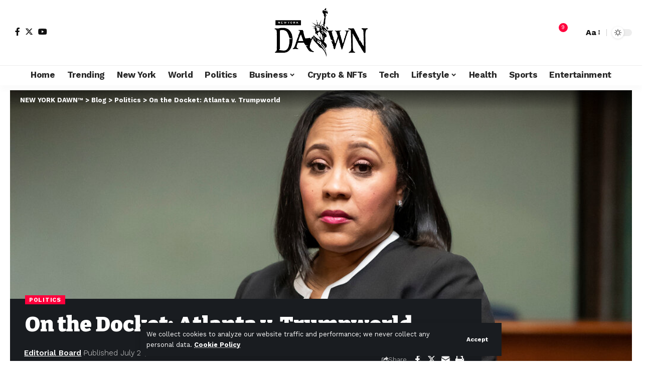

--- FILE ---
content_type: text/html; charset=UTF-8
request_url: https://newyorkdawn.com/on-the-docket-atlanta-v-trumpworld/
body_size: 31713
content:
<!DOCTYPE html>
<html lang="en-US" prefix="og: https://ogp.me/ns#">
<head>
    <meta charset="UTF-8" />
    <meta http-equiv="X-UA-Compatible" content="IE=edge" />
	<meta name="viewport" content="width=device-width, initial-scale=1.0" />
    <link rel="profile" href="https://gmpg.org/xfn/11" />
	
<!-- Search Engine Optimization by Rank Math - https://rankmath.com/ -->
<title>On the Docket: Atlanta v. Trumpworld - NEW YORK DAWN™</title>
<meta name="description" content="Know more about On the Docket: Atlanta v. Trumpworld only at NEW YORK DAWN™"/>
<meta name="robots" content="follow, index, max-snippet:-1, max-video-preview:-1, max-image-preview:large"/>
<link rel="preconnect" href="https://fonts.gstatic.com" crossorigin><link rel="preload" as="style" onload="this.onload=null;this.rel='stylesheet'" id="rb-preload-gfonts" href="https://fonts.googleapis.com/css?family=Work+Sans%3A300%2C400%2C500%2C600%2C700%2C800%2C900%2C100italic%2C200italic%2C300italic%2C400italic%2C500italic%2C600italic%2C700italic%2C800italic%2C900italic%7CBitter%3A700%2C600%2C900&amp;display=swap" crossorigin><noscript><link rel="stylesheet" href="https://fonts.googleapis.com/css?family=Work+Sans%3A300%2C400%2C500%2C600%2C700%2C800%2C900%2C100italic%2C200italic%2C300italic%2C400italic%2C500italic%2C600italic%2C700italic%2C800italic%2C900italic%7CBitter%3A700%2C600%2C900&amp;display=swap"></noscript><link rel="canonical" href="https://newyorkdawn.com/on-the-docket-atlanta-v-trumpworld/" />
<meta property="og:locale" content="en_US" />
<meta property="og:type" content="article" />
<meta property="og:title" content="On the Docket: Atlanta v. Trumpworld - NEW YORK DAWN™" />
<meta property="og:description" content="Know more about On the Docket: Atlanta v. Trumpworld only at NEW YORK DAWN™" />
<meta property="og:url" content="https://newyorkdawn.com/on-the-docket-atlanta-v-trumpworld/" />
<meta property="og:site_name" content="The New York Dawn" />
<meta property="article:tag" content="Atlanta (Ga)" />
<meta property="article:tag" content="Chesebro, Kenneth" />
<meta property="article:tag" content="Deason, Jacki Pick" />
<meta property="article:tag" content="DeKalb County (Ga)" />
<meta property="article:tag" content="Eastman, John C" />
<meta property="article:tag" content="Eisen, Norman L" />
<meta property="article:tag" content="Ellis, Jenna (Attorney)" />
<meta property="article:tag" content="Frauds and Swindling" />
<meta property="article:tag" content="Fulton County (Ga)" />
<meta property="article:tag" content="Garland, Merrick B" />
<meta property="article:tag" content="Georgia" />
<meta property="article:tag" content="Giuliani, Rudolph W" />
<meta property="article:tag" content="Graham, Lindsey" />
<meta property="article:tag" content="Hice, Jody (1960- )" />
<meta property="article:tag" content="Jones, Burt (1979- )" />
<meta property="article:tag" content="Jordan, Jennifer (1958- )" />
<meta property="article:tag" content="Kemp, Brian P" />
<meta property="article:tag" content="Meadows, Mark R (1959- )" />
<meta property="article:tag" content="Politics and Government" />
<meta property="article:tag" content="Presidential Election of 1960" />
<meta property="article:tag" content="Presidential Election of 2020" />
<meta property="article:tag" content="Racketeering and Racketeers" />
<meta property="article:tag" content="Raffensperger, Brad" />
<meta property="article:tag" content="Republican Party" />
<meta property="article:tag" content="States (US)" />
<meta property="article:tag" content="Storming of the US Capitol (Jan, 2021)" />
<meta property="article:tag" content="The Washington Mail" />
<meta property="article:tag" content="Trump, Donald J" />
<meta property="article:tag" content="United States" />
<meta property="article:tag" content="Willis, Fani T" />
<meta property="article:section" content="Politics" />
<meta property="og:image" content="https://newyorkdawn.com/wp-content/uploads/2022/07/on-the-docket-atlanta-v-trumpworld.jpg" />
<meta property="og:image:secure_url" content="https://newyorkdawn.com/wp-content/uploads/2022/07/on-the-docket-atlanta-v-trumpworld.jpg" />
<meta property="og:image:width" content="1050" />
<meta property="og:image:height" content="549" />
<meta property="og:image:alt" content="On the Docket: Atlanta v. Trumpworld" />
<meta property="og:image:type" content="image/jpeg" />
<meta property="article:published_time" content="2022-07-23T17:48:03+00:00" />
<meta name="twitter:card" content="summary_large_image" />
<meta name="twitter:title" content="On the Docket: Atlanta v. Trumpworld - NEW YORK DAWN™" />
<meta name="twitter:description" content="Know more about On the Docket: Atlanta v. Trumpworld only at NEW YORK DAWN™" />
<meta name="twitter:image" content="https://newyorkdawn.com/wp-content/uploads/2022/07/on-the-docket-atlanta-v-trumpworld.jpg" />
<meta name="twitter:label1" content="Written by" />
<meta name="twitter:data1" content="Editorial Board" />
<meta name="twitter:label2" content="Time to read" />
<meta name="twitter:data2" content="12 minutes" />
<script type="application/ld+json" class="rank-math-schema">{"@context":"https://schema.org","@graph":[{"@type":["NewsMediaOrganization","Organization"],"@id":"https://newyorkdawn.com/#organization","name":"The New York Dawn","url":"https://newyorkdawn.com"},{"@type":"WebSite","@id":"https://newyorkdawn.com/#website","url":"https://newyorkdawn.com","name":"The New York Dawn","alternateName":"NY Dawn","publisher":{"@id":"https://newyorkdawn.com/#organization"},"inLanguage":"en-US"},{"@type":"ImageObject","@id":"https://newyorkdawn.com/wp-content/uploads/2022/07/on-the-docket-atlanta-v-trumpworld.jpg","url":"https://newyorkdawn.com/wp-content/uploads/2022/07/on-the-docket-atlanta-v-trumpworld.jpg","width":"1050","height":"549","inLanguage":"en-US"},{"@type":"WebPage","@id":"https://newyorkdawn.com/on-the-docket-atlanta-v-trumpworld/#webpage","url":"https://newyorkdawn.com/on-the-docket-atlanta-v-trumpworld/","name":"On the Docket: Atlanta v. Trumpworld - NEW YORK DAWN\u2122","datePublished":"2022-07-23T17:48:03+00:00","dateModified":"2022-07-23T17:48:03+00:00","isPartOf":{"@id":"https://newyorkdawn.com/#website"},"primaryImageOfPage":{"@id":"https://newyorkdawn.com/wp-content/uploads/2022/07/on-the-docket-atlanta-v-trumpworld.jpg"},"inLanguage":"en-US"},{"@type":"Person","@id":"https://newyorkdawn.com/on-the-docket-atlanta-v-trumpworld/#author","name":"Editorial Board","image":{"@type":"ImageObject","@id":"https://secure.gravatar.com/avatar/cdbacac1b853f145c0f9bcd1a241768d3f5bf7d99451ae5c2c7e66e7833d1959?s=96&amp;d=mm&amp;r=g","url":"https://secure.gravatar.com/avatar/cdbacac1b853f145c0f9bcd1a241768d3f5bf7d99451ae5c2c7e66e7833d1959?s=96&amp;d=mm&amp;r=g","caption":"Editorial Board","inLanguage":"en-US"},"sameAs":["http://newyorkdawn.com"],"worksFor":{"@id":"https://newyorkdawn.com/#organization"}},{"@type":"BlogPosting","headline":"On the Docket: Atlanta v. Trumpworld - NEW YORK DAWN\u2122","datePublished":"2022-07-23T17:48:03+00:00","dateModified":"2022-07-23T17:48:03+00:00","author":{"@id":"https://newyorkdawn.com/on-the-docket-atlanta-v-trumpworld/#author","name":"Editorial Board"},"publisher":{"@id":"https://newyorkdawn.com/#organization"},"description":"Know more about On the Docket: Atlanta v. Trumpworld only at NEW YORK DAWN\u2122","name":"On the Docket: Atlanta v. Trumpworld - NEW YORK DAWN\u2122","@id":"https://newyorkdawn.com/on-the-docket-atlanta-v-trumpworld/#richSnippet","isPartOf":{"@id":"https://newyorkdawn.com/on-the-docket-atlanta-v-trumpworld/#webpage"},"image":{"@id":"https://newyorkdawn.com/wp-content/uploads/2022/07/on-the-docket-atlanta-v-trumpworld.jpg"},"inLanguage":"en-US","mainEntityOfPage":{"@id":"https://newyorkdawn.com/on-the-docket-atlanta-v-trumpworld/#webpage"}}]}</script>
<!-- /Rank Math WordPress SEO plugin -->

<link rel="alternate" type="application/rss+xml" title="NEW YORK DAWN™ &raquo; Feed" href="https://newyorkdawn.com/feed/" />
<link rel="alternate" title="oEmbed (JSON)" type="application/json+oembed" href="https://newyorkdawn.com/wp-json/oembed/1.0/embed?url=https%3A%2F%2Fnewyorkdawn.com%2Fon-the-docket-atlanta-v-trumpworld%2F" />
<link rel="alternate" title="oEmbed (XML)" type="text/xml+oembed" href="https://newyorkdawn.com/wp-json/oembed/1.0/embed?url=https%3A%2F%2Fnewyorkdawn.com%2Fon-the-docket-atlanta-v-trumpworld%2F&#038;format=xml" />
<script type="application/ld+json">{
    "@context": "https://schema.org",
    "@type": "Organization",
    "legalName": "NEW YORK DAWN\u2122",
    "url": "https://newyorkdawn.com/",
    "logo": "https://newyorkdawn.com/wp-content/uploads/2022/04/newyork-dawn-e1731347887254.png"
}</script>
<style id='wp-img-auto-sizes-contain-inline-css'>
img:is([sizes=auto i],[sizes^="auto," i]){contain-intrinsic-size:3000px 1500px}
/*# sourceURL=wp-img-auto-sizes-contain-inline-css */
</style>
<style id='wp-emoji-styles-inline-css'>

	img.wp-smiley, img.emoji {
		display: inline !important;
		border: none !important;
		box-shadow: none !important;
		height: 1em !important;
		width: 1em !important;
		margin: 0 0.07em !important;
		vertical-align: -0.1em !important;
		background: none !important;
		padding: 0 !important;
	}
/*# sourceURL=wp-emoji-styles-inline-css */
</style>
<link rel='stylesheet' id='wp-block-library-css' href='https://newyorkdawn.com/wp-includes/css/dist/block-library/style.min.css?ver=6.9' media='all' />
<style id='classic-theme-styles-inline-css'>
/*! This file is auto-generated */
.wp-block-button__link{color:#fff;background-color:#32373c;border-radius:9999px;box-shadow:none;text-decoration:none;padding:calc(.667em + 2px) calc(1.333em + 2px);font-size:1.125em}.wp-block-file__button{background:#32373c;color:#fff;text-decoration:none}
/*# sourceURL=/wp-includes/css/classic-themes.min.css */
</style>
<style id='global-styles-inline-css'>
:root{--wp--preset--aspect-ratio--square: 1;--wp--preset--aspect-ratio--4-3: 4/3;--wp--preset--aspect-ratio--3-4: 3/4;--wp--preset--aspect-ratio--3-2: 3/2;--wp--preset--aspect-ratio--2-3: 2/3;--wp--preset--aspect-ratio--16-9: 16/9;--wp--preset--aspect-ratio--9-16: 9/16;--wp--preset--color--black: #000000;--wp--preset--color--cyan-bluish-gray: #abb8c3;--wp--preset--color--white: #ffffff;--wp--preset--color--pale-pink: #f78da7;--wp--preset--color--vivid-red: #cf2e2e;--wp--preset--color--luminous-vivid-orange: #ff6900;--wp--preset--color--luminous-vivid-amber: #fcb900;--wp--preset--color--light-green-cyan: #7bdcb5;--wp--preset--color--vivid-green-cyan: #00d084;--wp--preset--color--pale-cyan-blue: #8ed1fc;--wp--preset--color--vivid-cyan-blue: #0693e3;--wp--preset--color--vivid-purple: #9b51e0;--wp--preset--gradient--vivid-cyan-blue-to-vivid-purple: linear-gradient(135deg,rgb(6,147,227) 0%,rgb(155,81,224) 100%);--wp--preset--gradient--light-green-cyan-to-vivid-green-cyan: linear-gradient(135deg,rgb(122,220,180) 0%,rgb(0,208,130) 100%);--wp--preset--gradient--luminous-vivid-amber-to-luminous-vivid-orange: linear-gradient(135deg,rgb(252,185,0) 0%,rgb(255,105,0) 100%);--wp--preset--gradient--luminous-vivid-orange-to-vivid-red: linear-gradient(135deg,rgb(255,105,0) 0%,rgb(207,46,46) 100%);--wp--preset--gradient--very-light-gray-to-cyan-bluish-gray: linear-gradient(135deg,rgb(238,238,238) 0%,rgb(169,184,195) 100%);--wp--preset--gradient--cool-to-warm-spectrum: linear-gradient(135deg,rgb(74,234,220) 0%,rgb(151,120,209) 20%,rgb(207,42,186) 40%,rgb(238,44,130) 60%,rgb(251,105,98) 80%,rgb(254,248,76) 100%);--wp--preset--gradient--blush-light-purple: linear-gradient(135deg,rgb(255,206,236) 0%,rgb(152,150,240) 100%);--wp--preset--gradient--blush-bordeaux: linear-gradient(135deg,rgb(254,205,165) 0%,rgb(254,45,45) 50%,rgb(107,0,62) 100%);--wp--preset--gradient--luminous-dusk: linear-gradient(135deg,rgb(255,203,112) 0%,rgb(199,81,192) 50%,rgb(65,88,208) 100%);--wp--preset--gradient--pale-ocean: linear-gradient(135deg,rgb(255,245,203) 0%,rgb(182,227,212) 50%,rgb(51,167,181) 100%);--wp--preset--gradient--electric-grass: linear-gradient(135deg,rgb(202,248,128) 0%,rgb(113,206,126) 100%);--wp--preset--gradient--midnight: linear-gradient(135deg,rgb(2,3,129) 0%,rgb(40,116,252) 100%);--wp--preset--font-size--small: 13px;--wp--preset--font-size--medium: 20px;--wp--preset--font-size--large: 36px;--wp--preset--font-size--x-large: 42px;--wp--preset--spacing--20: 0.44rem;--wp--preset--spacing--30: 0.67rem;--wp--preset--spacing--40: 1rem;--wp--preset--spacing--50: 1.5rem;--wp--preset--spacing--60: 2.25rem;--wp--preset--spacing--70: 3.38rem;--wp--preset--spacing--80: 5.06rem;--wp--preset--shadow--natural: 6px 6px 9px rgba(0, 0, 0, 0.2);--wp--preset--shadow--deep: 12px 12px 50px rgba(0, 0, 0, 0.4);--wp--preset--shadow--sharp: 6px 6px 0px rgba(0, 0, 0, 0.2);--wp--preset--shadow--outlined: 6px 6px 0px -3px rgb(255, 255, 255), 6px 6px rgb(0, 0, 0);--wp--preset--shadow--crisp: 6px 6px 0px rgb(0, 0, 0);}:where(.is-layout-flex){gap: 0.5em;}:where(.is-layout-grid){gap: 0.5em;}body .is-layout-flex{display: flex;}.is-layout-flex{flex-wrap: wrap;align-items: center;}.is-layout-flex > :is(*, div){margin: 0;}body .is-layout-grid{display: grid;}.is-layout-grid > :is(*, div){margin: 0;}:where(.wp-block-columns.is-layout-flex){gap: 2em;}:where(.wp-block-columns.is-layout-grid){gap: 2em;}:where(.wp-block-post-template.is-layout-flex){gap: 1.25em;}:where(.wp-block-post-template.is-layout-grid){gap: 1.25em;}.has-black-color{color: var(--wp--preset--color--black) !important;}.has-cyan-bluish-gray-color{color: var(--wp--preset--color--cyan-bluish-gray) !important;}.has-white-color{color: var(--wp--preset--color--white) !important;}.has-pale-pink-color{color: var(--wp--preset--color--pale-pink) !important;}.has-vivid-red-color{color: var(--wp--preset--color--vivid-red) !important;}.has-luminous-vivid-orange-color{color: var(--wp--preset--color--luminous-vivid-orange) !important;}.has-luminous-vivid-amber-color{color: var(--wp--preset--color--luminous-vivid-amber) !important;}.has-light-green-cyan-color{color: var(--wp--preset--color--light-green-cyan) !important;}.has-vivid-green-cyan-color{color: var(--wp--preset--color--vivid-green-cyan) !important;}.has-pale-cyan-blue-color{color: var(--wp--preset--color--pale-cyan-blue) !important;}.has-vivid-cyan-blue-color{color: var(--wp--preset--color--vivid-cyan-blue) !important;}.has-vivid-purple-color{color: var(--wp--preset--color--vivid-purple) !important;}.has-black-background-color{background-color: var(--wp--preset--color--black) !important;}.has-cyan-bluish-gray-background-color{background-color: var(--wp--preset--color--cyan-bluish-gray) !important;}.has-white-background-color{background-color: var(--wp--preset--color--white) !important;}.has-pale-pink-background-color{background-color: var(--wp--preset--color--pale-pink) !important;}.has-vivid-red-background-color{background-color: var(--wp--preset--color--vivid-red) !important;}.has-luminous-vivid-orange-background-color{background-color: var(--wp--preset--color--luminous-vivid-orange) !important;}.has-luminous-vivid-amber-background-color{background-color: var(--wp--preset--color--luminous-vivid-amber) !important;}.has-light-green-cyan-background-color{background-color: var(--wp--preset--color--light-green-cyan) !important;}.has-vivid-green-cyan-background-color{background-color: var(--wp--preset--color--vivid-green-cyan) !important;}.has-pale-cyan-blue-background-color{background-color: var(--wp--preset--color--pale-cyan-blue) !important;}.has-vivid-cyan-blue-background-color{background-color: var(--wp--preset--color--vivid-cyan-blue) !important;}.has-vivid-purple-background-color{background-color: var(--wp--preset--color--vivid-purple) !important;}.has-black-border-color{border-color: var(--wp--preset--color--black) !important;}.has-cyan-bluish-gray-border-color{border-color: var(--wp--preset--color--cyan-bluish-gray) !important;}.has-white-border-color{border-color: var(--wp--preset--color--white) !important;}.has-pale-pink-border-color{border-color: var(--wp--preset--color--pale-pink) !important;}.has-vivid-red-border-color{border-color: var(--wp--preset--color--vivid-red) !important;}.has-luminous-vivid-orange-border-color{border-color: var(--wp--preset--color--luminous-vivid-orange) !important;}.has-luminous-vivid-amber-border-color{border-color: var(--wp--preset--color--luminous-vivid-amber) !important;}.has-light-green-cyan-border-color{border-color: var(--wp--preset--color--light-green-cyan) !important;}.has-vivid-green-cyan-border-color{border-color: var(--wp--preset--color--vivid-green-cyan) !important;}.has-pale-cyan-blue-border-color{border-color: var(--wp--preset--color--pale-cyan-blue) !important;}.has-vivid-cyan-blue-border-color{border-color: var(--wp--preset--color--vivid-cyan-blue) !important;}.has-vivid-purple-border-color{border-color: var(--wp--preset--color--vivid-purple) !important;}.has-vivid-cyan-blue-to-vivid-purple-gradient-background{background: var(--wp--preset--gradient--vivid-cyan-blue-to-vivid-purple) !important;}.has-light-green-cyan-to-vivid-green-cyan-gradient-background{background: var(--wp--preset--gradient--light-green-cyan-to-vivid-green-cyan) !important;}.has-luminous-vivid-amber-to-luminous-vivid-orange-gradient-background{background: var(--wp--preset--gradient--luminous-vivid-amber-to-luminous-vivid-orange) !important;}.has-luminous-vivid-orange-to-vivid-red-gradient-background{background: var(--wp--preset--gradient--luminous-vivid-orange-to-vivid-red) !important;}.has-very-light-gray-to-cyan-bluish-gray-gradient-background{background: var(--wp--preset--gradient--very-light-gray-to-cyan-bluish-gray) !important;}.has-cool-to-warm-spectrum-gradient-background{background: var(--wp--preset--gradient--cool-to-warm-spectrum) !important;}.has-blush-light-purple-gradient-background{background: var(--wp--preset--gradient--blush-light-purple) !important;}.has-blush-bordeaux-gradient-background{background: var(--wp--preset--gradient--blush-bordeaux) !important;}.has-luminous-dusk-gradient-background{background: var(--wp--preset--gradient--luminous-dusk) !important;}.has-pale-ocean-gradient-background{background: var(--wp--preset--gradient--pale-ocean) !important;}.has-electric-grass-gradient-background{background: var(--wp--preset--gradient--electric-grass) !important;}.has-midnight-gradient-background{background: var(--wp--preset--gradient--midnight) !important;}.has-small-font-size{font-size: var(--wp--preset--font-size--small) !important;}.has-medium-font-size{font-size: var(--wp--preset--font-size--medium) !important;}.has-large-font-size{font-size: var(--wp--preset--font-size--large) !important;}.has-x-large-font-size{font-size: var(--wp--preset--font-size--x-large) !important;}
:where(.wp-block-post-template.is-layout-flex){gap: 1.25em;}:where(.wp-block-post-template.is-layout-grid){gap: 1.25em;}
:where(.wp-block-term-template.is-layout-flex){gap: 1.25em;}:where(.wp-block-term-template.is-layout-grid){gap: 1.25em;}
:where(.wp-block-columns.is-layout-flex){gap: 2em;}:where(.wp-block-columns.is-layout-grid){gap: 2em;}
:root :where(.wp-block-pullquote){font-size: 1.5em;line-height: 1.6;}
/*# sourceURL=global-styles-inline-css */
</style>
<link rel='stylesheet' id='foxiz-elements-css' href='https://newyorkdawn.com/wp-content/plugins/foxiz-core/lib/foxiz-elements/public/style.css?ver=2.0' media='all' />
<link rel='stylesheet' id='wp_automatic_gallery_style-css' href='https://newyorkdawn.com/wp-content/plugins/wp-automatic/css/wp-automatic.css?ver=1.0.0' media='all' />
<link rel='stylesheet' id='elementor-icons-css' href='https://newyorkdawn.com/wp-content/plugins/elementor/assets/lib/eicons/css/elementor-icons.min.css?ver=5.45.0' media='all' />
<link rel='stylesheet' id='elementor-frontend-css' href='https://newyorkdawn.com/wp-content/plugins/elementor/assets/css/frontend.min.css?ver=3.34.0' media='all' />
<link rel='stylesheet' id='elementor-post-41284-css' href='https://newyorkdawn.com/wp-content/uploads/elementor/css/post-41284.css?ver=1767736551' media='all' />
<link rel='stylesheet' id='elementor-post-1714-css' href='https://newyorkdawn.com/wp-content/uploads/elementor/css/post-1714.css?ver=1767736552' media='all' />
<link rel='stylesheet' id='elementor-post-1752-css' href='https://newyorkdawn.com/wp-content/uploads/elementor/css/post-1752.css?ver=1767736552' media='all' />

<link rel='stylesheet' id='foxiz-main-css' href='https://newyorkdawn.com/wp-content/themes/foxiz/assets/css/main.css?ver=2.3.6' media='all' />
<link rel='stylesheet' id='foxiz-print-css' href='https://newyorkdawn.com/wp-content/themes/foxiz/assets/css/print.css?ver=2.3.6' media='all' />
<link rel='stylesheet' id='foxiz-style-css' href='https://newyorkdawn.com/wp-content/themes/foxiz/style.css?ver=2.3.6' media='all' />
<style id='foxiz-style-inline-css'>
:root {--body-family:Work Sans;--body-fweight:400;--body-fcolor:#111111;--body-fsize:16px;--h1-family:Bitter;--h1-fweight:700;--h1-fsize:38px;--h2-family:Bitter;--h2-fweight:700;--h2-fsize:32px;--h3-family:Bitter;--h3-fweight:700;--h3-fsize:21px;--h4-family:Bitter;--h4-fweight:700;--h4-fsize:16px;--h5-family:Bitter;--h5-fweight:700;--h5-fsize:15px;--h6-family:Bitter;--h6-fweight:600;--h6-fsize:14px;--cat-family:Work Sans;--cat-fweight:700;--cat-transform:uppercase;--cat-fsize:10px;--meta-family:Work Sans;--meta-fweight:300;--meta-b-family:Work Sans;--meta-b-fweight:600;--input-family:Work Sans;--input-fweight:400;--btn-family:Work Sans;--btn-fweight:700;--menu-family:Work Sans;--menu-fweight:700;--submenu-family:Work Sans;--submenu-fweight:700;--dwidgets-family:Work Sans;--dwidgets-fweight:700;--dwidgets-fsize:14px;--headline-family:Bitter;--headline-fweight:900;--headline-fsize:52px;--tagline-family:Work Sans;--tagline-fweight:600;--tagline-fsize:20px;--heading-family:Work Sans;--heading-fweight:700;--subheading-family:Work Sans;--subheading-fweight:900;--quote-family:Work Sans;--quote-fweight:700;--bcrumb-family:Work Sans;--bcrumb-fweight:700;--excerpt-fsize : 13px;--headline-s-fsize : 42px;--tagline-s-fsize : 14px;}@media (max-width: 1024px) {body {--body-fsize : 16px;--h1-fsize : 32px;--h2-fsize : 28px;--h3-fsize : 20px;--h4-fsize : 15px;--h5-fsize : 15px;--h6-fsize : 14px;--excerpt-fsize : 12px;--headline-fsize : 34px;--headline-s-fsize : 34px;--tagline-fsize : 18px;--tagline-s-fsize : 18px;}}@media (max-width: 767px) {body {--body-fsize : 15px;--h1-fsize : 28px;--h2-fsize : 24px;--h3-fsize : 18px;--h4-fsize : 15px;--h5-fsize : 15px;--h6-fsize : 14px;--excerpt-fsize : 12px;--headline-fsize : 26px;--headline-s-fsize : 26px;--tagline-fsize : 15px;--tagline-s-fsize : 15px;}}:root {--g-color :#ff003c;--g-color-90 :#ff003ce6;}[data-theme="dark"].is-hd-4 {--nav-bg: #191c20;--nav-bg-from: #191c20;--nav-bg-to: #191c20;}.is-hd-5, body.is-hd-5:not(.sticky-on) {--hd5-logo-height :100px;}[data-theme="dark"].is-hd-5, [data-theme="dark"].is-hd-5:not(.sticky-on) {--nav-bg: #191c20;--nav-bg-from: #191c20;--nav-bg-to: #191c20;}:root {--round-3 :0px;--round-5 :0px;--round-7 :0px;--hyperlink-line-color :var(--g-color);--s-content-width : 760px;--max-width-wo-sb : 840px;--s10-feat-ratio :45%;--s11-feat-ratio :45%;}.p-readmore { font-family:Work Sans;font-weight:700;}.mobile-menu > li > a  { font-family:Work Sans;font-weight:700;}.mobile-qview a { font-family:Work Sans;font-weight:700;}.search-header:before { background-repeat : no-repeat;background-size : cover;background-image : url(https://foxiz.themeruby.com/news/wp-content/uploads/2021/09/search-bg.jpg);background-attachment : scroll;background-position : center center;}[data-theme="dark"] .search-header:before { background-repeat : no-repeat;background-size : cover;background-image : url(https://foxiz.themeruby.com/news/wp-content/uploads/2021/09/search-bgd.jpg);background-attachment : scroll;background-position : center center;}.copyright-menu a { font-size:14px; }.amp-footer .footer-logo { height :50px; }#amp-mobile-version-switcher { display: none; }.search-icon-svg { -webkit-mask-image: url(https://foxiz.themeruby.com/news/wp-content/uploads/2022/08/news-search.svg);mask-image: url(https://foxiz.themeruby.com/news/wp-content/uploads/2022/08/news-search.svg); }.notification-icon-svg { -webkit-mask-image: url(https://foxiz.themeruby.com/news/wp-content/uploads/2022/08/noti-news.svg);mask-image: url(https://foxiz.themeruby.com/news/wp-content/uploads/2022/08/noti-news.svg); }.login-icon-svg { -webkit-mask-image: url(https://foxiz.themeruby.com/news/wp-content/uploads/2022/08/login.svg);mask-image: url(https://foxiz.themeruby.com/news/wp-content/uploads/2022/08/login.svg); }.login-icon-svg { font-size: 26px;}
/*# sourceURL=foxiz-style-inline-css */
</style>
<link rel='stylesheet' id='elementor-gf-local-roboto-css' href='https://newyorkdawn.com/wp-content/uploads/elementor/google-fonts/css/roboto.css?ver=1743547675' media='all' />
<link rel='stylesheet' id='elementor-gf-local-robotoslab-css' href='https://newyorkdawn.com/wp-content/uploads/elementor/google-fonts/css/robotoslab.css?ver=1743547685' media='all' />
<script src="https://newyorkdawn.com/wp-includes/js/jquery/jquery.min.js?ver=3.7.1" id="jquery-core-js"></script>
<script src="https://newyorkdawn.com/wp-includes/js/jquery/jquery-migrate.min.js?ver=3.4.1" id="jquery-migrate-js"></script>
<script src="https://newyorkdawn.com/wp-content/plugins/wp-automatic/js/main-front.js?ver=6.9" id="wp_automatic_gallery-js"></script>
<script src="https://newyorkdawn.com/wp-content/themes/foxiz/assets/js/highlight-share.js?ver=1" id="highlight-share-js"></script>
<link rel="preload" href="https://newyorkdawn.com/wp-content/themes/foxiz/assets/fonts/icons.woff2?2.3" as="font" type="font/woff2" crossorigin="anonymous"> <link rel="https://api.w.org/" href="https://newyorkdawn.com/wp-json/" /><link rel="alternate" title="JSON" type="application/json" href="https://newyorkdawn.com/wp-json/wp/v2/posts/32095" /><link rel="EditURI" type="application/rsd+xml" title="RSD" href="https://newyorkdawn.com/xmlrpc.php?rsd" />
<meta name="generator" content="WordPress 6.9" />
<link rel='shortlink' href='https://newyorkdawn.com/?p=32095' />
<link rel='dns-prefetch' href='https://i0.wp.com/'><link rel='preconnect' href='https://i0.wp.com/' crossorigin><link rel='dns-prefetch' href='https://i1.wp.com/'><link rel='preconnect' href='https://i1.wp.com/' crossorigin><link rel='dns-prefetch' href='https://i2.wp.com/'><link rel='preconnect' href='https://i2.wp.com/' crossorigin><link rel='dns-prefetch' href='https://i3.wp.com/'><link rel='preconnect' href='https://i3.wp.com/' crossorigin><meta name="generator" content="Elementor 3.34.0; features: additional_custom_breakpoints; settings: css_print_method-external, google_font-enabled, font_display-swap">
<script type="application/ld+json">{
    "@context": "https://schema.org",
    "@type": "WebSite",
    "@id": "https://newyorkdawn.com/#website",
    "url": "https://newyorkdawn.com/",
    "name": "NEW YORK DAWN\u2122",
    "potentialAction": {
        "@type": "SearchAction",
        "target": "https://newyorkdawn.com/?s={search_term_string}",
        "query-input": "required name=search_term_string"
    }
}</script>
			<style>
				.e-con.e-parent:nth-of-type(n+4):not(.e-lazyloaded):not(.e-no-lazyload),
				.e-con.e-parent:nth-of-type(n+4):not(.e-lazyloaded):not(.e-no-lazyload) * {
					background-image: none !important;
				}
				@media screen and (max-height: 1024px) {
					.e-con.e-parent:nth-of-type(n+3):not(.e-lazyloaded):not(.e-no-lazyload),
					.e-con.e-parent:nth-of-type(n+3):not(.e-lazyloaded):not(.e-no-lazyload) * {
						background-image: none !important;
					}
				}
				@media screen and (max-height: 640px) {
					.e-con.e-parent:nth-of-type(n+2):not(.e-lazyloaded):not(.e-no-lazyload),
					.e-con.e-parent:nth-of-type(n+2):not(.e-lazyloaded):not(.e-no-lazyload) * {
						background-image: none !important;
					}
				}
			</style>
			<script type="application/ld+json">{"@context":"http://schema.org","@type":"BreadcrumbList","itemListElement":[{"@type":"ListItem","position":4,"item":{"@id":"https://newyorkdawn.com/on-the-docket-atlanta-v-trumpworld/","name":"On the Docket: Atlanta v. Trumpworld"}},{"@type":"ListItem","position":3,"item":{"@id":"https://newyorkdawn.com/politics/","name":"Politics"}},{"@type":"ListItem","position":2,"item":{"@id":"https://newyorkdawn.com/blog/","name":"Blog"}},{"@type":"ListItem","position":1,"item":{"@id":"https://newyorkdawn.com","name":"NEW YORK DAWN™"}}]}</script>
<link rel="icon" href="https://newyorkdawn.com/wp-content/uploads/2022/02/cropped-newyork-dawn-symbol-32x32.png" sizes="32x32" />
<link rel="icon" href="https://newyorkdawn.com/wp-content/uploads/2022/02/cropped-newyork-dawn-symbol-192x192.png" sizes="192x192" />
<link rel="apple-touch-icon" href="https://newyorkdawn.com/wp-content/uploads/2022/02/cropped-newyork-dawn-symbol-180x180.png" />
<meta name="msapplication-TileImage" content="https://newyorkdawn.com/wp-content/uploads/2022/02/cropped-newyork-dawn-symbol-270x270.png" />
<link rel="preload" as="image" href="https://i0.wp.com/hyperallergic-newspack.s3.amazonaws.com/uploads/2025/09/DSC_0544-1200x1811.jpg?resize=1200%2C1811&#038;quality=90&#038;ssl=1"><link rel="preload" as="image" href="https://i0.wp.com/www.nydailynews.com/wp-content/uploads/2026/01/Justice_Department_Jeffrey_Epstein_29381_4da2eb.jpg?w=1400px&#038;strip=all&#038;w=330&#038;resize=330,220&#038;ssl=1"><link rel="preload" as="image" href="https://i0.wp.com/www.nydailynews.com/wp-content/uploads/2026/01/AP26006647423283.jpg?fit=620%2C9999px&#038;ssl=1"><link rel="preload" as="image" href="https://i1.wp.com/www.nydailynews.com/wp-content/uploads/2026/01/Greenland_In_Their_Words_84083.jpg?fit=620%2C9999px&#038;ssl=1&#038;w=330&#038;resize=330,220&#038;ssl=1"><link rel="preload" as="image" href="https://i3.wp.com/www.nydailynews.com/wp-content/uploads/2026/01/GettyImages-2256606279copy.jpg?w=1400px&#038;strip=all&#038;w=330&#038;resize=330,220&#038;ssl=1"></head>





<body class="wp-singular post-template-default single single-post postid-32095 single-format-standard wp-embed-responsive wp-theme-foxiz personalized-all elementor-default elementor-kit-41284 menu-ani-1 hover-ani-1 btn-ani-1 is-rm-1 lmeta-dot loader-1 is-hd-5 is-standard-4 is-mstick yes-tstick is-backtop none-m-backtop  is-mstick is-smart-sticky" data-theme="default">
<div class="site-outer">
			<div id="site-header" class="header-wrap rb-section header-5 header-fw style-tb-shadow-border">
			<aside id="rb-privacy" class="privacy-bar privacy-bottom privacy-wide"><div class="privacy-inner"><div class="privacy-content">We collect cookies to analyze our website traffic and performance; we never collect any personal data. <a href="https://newyorkdawn.com/cookie-settings/">Cookie Policy</a></div><div class="privacy-dismiss"><a id="privacy-trigger" href="#" class="privacy-dismiss-btn is-btn"><span>Accept</span></a></div></div></aside>		<div class="reading-indicator"><span id="reading-progress"></span></div>
					<div class="logo-sec">
				<div class="logo-sec-inner rb-container edge-padding">
					<div class="logo-sec-left">
									<div class="header-social-list wnav-holder"><a class="social-link-facebook" aria-label="Facebook" data-title="Facebook" href="#" target="_blank" rel="noopener nofollow"><i class="rbi rbi-facebook" aria-hidden="true"></i></a><a class="social-link-twitter" aria-label="Twitter" data-title="Twitter" href="#" target="_blank" rel="noopener nofollow"><i class="rbi rbi-twitter" aria-hidden="true"></i></a><a class="social-link-youtube" aria-label="YouTube" data-title="YouTube" href="#" target="_blank" rel="noopener nofollow"><i class="rbi rbi-youtube" aria-hidden="true"></i></a></div>
							</div>
					<div class="logo-sec-center">		<div class="logo-wrap is-image-logo site-branding">
			<a href="https://newyorkdawn.com/" class="logo" title="NEW YORK DAWN™">
				<img fetchpriority="high" class="logo-default" data-mode="default" height="1427" width="2684" src="https://newyorkdawn.com/wp-content/uploads/2022/04/newyork-dawn-e1731347887254.png" alt="NEW YORK DAWN™" decoding="async" loading="eager"><img class="logo-dark" data-mode="dark" height="1427" width="2684" src="https://newyorkdawn.com/wp-content/uploads/2024/11/output-onlinepngtools.png" alt="NEW YORK DAWN™" decoding="async" loading="eager"><img class="logo-transparent" height="1427" width="2684" src="https://newyorkdawn.com/wp-content/uploads/2022/04/newyork-dawn-e1731347887254.png" srcset="https://newyorkdawn.com/wp-content/uploads/2022/04/newyork-dawn-e1731347887254.png 1x,https://newyorkdawn.com/wp-content/uploads/2022/04/newyork-dawn-e1731347887254.png 2x" alt="NEW YORK DAWN™" decoding="async" loading="eager">			</a>
		</div>
		</div>
					<div class="logo-sec-right">
						<div class="navbar-right">
									<div class="wnav-holder header-dropdown-outer">
			<a href="#" class="dropdown-trigger notification-icon notification-trigger" aria-label="notification">
                <span class="notification-icon-inner" data-title="Notification">
                    <span class="notification-icon-holder">
                    	                    <span class="notification-icon-svg"></span>
                                        <span class="notification-info"></span>
                    </span>
                </span> </a>
			<div class="header-dropdown notification-dropdown">
				<div class="notification-popup">
					<div class="notification-header">
						<span class="h4">Notification</span>
													<a class="notification-url meta-text" href="https://foxiz.themeruby.com/news/customize-interests/">Show More								<i class="rbi rbi-cright" aria-hidden="true"></i></a>
											</div>
					<div class="notification-content">
						<div class="scroll-holder">
							<div class="rb-notification ecat-l-dot is-feat-right" data-interval="12"></div>
						</div>
					</div>
				</div>
			</div>
		</div>
			<div class="wnav-holder w-header-search header-dropdown-outer">
			<a href="#" data-title="Search" class="icon-holder header-element search-btn search-trigger" aria-label="search">
				<span class="search-icon-svg"></span>							</a>
							<div class="header-dropdown">
					<div class="header-search-form is-icon-layout">
						<form method="get" action="https://newyorkdawn.com/" class="rb-search-form live-search-form"  data-search="post" data-limit="0" data-follow="0" data-tax="category" data-dsource="0"  data-ptype=""><div class="search-form-inner"><span class="search-icon"><span class="search-icon-svg"></span></span><span class="search-text"><input type="text" class="field" placeholder="Search Headlines, News..." value="" name="s"/></span><span class="rb-search-submit"><input type="submit" value="Search"/><i class="rbi rbi-cright" aria-hidden="true"></i></span><span class="live-search-animation rb-loader"></span></div><div class="live-search-response"></div></form>					</div>
				</div>
					</div>
				<div class="wnav-holder font-resizer">
			<a href="#" class="font-resizer-trigger" data-title="Font Resizer"><span class="screen-reader-text">Font Resizer</span><strong>Aa</strong></a>
		</div>
				<div class="dark-mode-toggle-wrap">
			<div class="dark-mode-toggle">
                <span class="dark-mode-slide">
                    <i class="dark-mode-slide-btn mode-icon-dark" data-title="Switch to Light"><svg class="svg-icon svg-mode-dark" aria-hidden="true" role="img" focusable="false" xmlns="http://www.w3.org/2000/svg" viewBox="0 0 512 512"><path fill="currentColor" d="M507.681,209.011c-1.297-6.991-7.324-12.111-14.433-12.262c-7.104-0.122-13.347,4.711-14.936,11.643 c-15.26,66.497-73.643,112.94-141.978,112.94c-80.321,0-145.667-65.346-145.667-145.666c0-68.335,46.443-126.718,112.942-141.976 c6.93-1.59,11.791-7.826,11.643-14.934c-0.149-7.108-5.269-13.136-12.259-14.434C287.546,1.454,271.735,0,256,0 C187.62,0,123.333,26.629,74.98,74.981C26.628,123.333,0,187.62,0,256s26.628,132.667,74.98,181.019 C123.333,485.371,187.62,512,256,512s132.667-26.629,181.02-74.981C485.372,388.667,512,324.38,512,256 C512,240.278,510.546,224.469,507.681,209.011z" /></svg></i>
                    <i class="dark-mode-slide-btn mode-icon-default" data-title="Switch to Dark"><svg class="svg-icon svg-mode-light" aria-hidden="true" role="img" focusable="false" xmlns="http://www.w3.org/2000/svg" viewBox="0 0 232.447 232.447"><path fill="currentColor" d="M116.211,194.8c-4.143,0-7.5,3.357-7.5,7.5v22.643c0,4.143,3.357,7.5,7.5,7.5s7.5-3.357,7.5-7.5V202.3 C123.711,198.157,120.354,194.8,116.211,194.8z" /><path fill="currentColor" d="M116.211,37.645c4.143,0,7.5-3.357,7.5-7.5V7.505c0-4.143-3.357-7.5-7.5-7.5s-7.5,3.357-7.5,7.5v22.641 C108.711,34.288,112.068,37.645,116.211,37.645z" /><path fill="currentColor" d="M50.054,171.78l-16.016,16.008c-2.93,2.929-2.931,7.677-0.003,10.606c1.465,1.466,3.385,2.198,5.305,2.198 c1.919,0,3.838-0.731,5.302-2.195l16.016-16.008c2.93-2.929,2.931-7.677,0.003-10.606C57.731,168.852,52.982,168.851,50.054,171.78 z" /><path fill="currentColor" d="M177.083,62.852c1.919,0,3.838-0.731,5.302-2.195L198.4,44.649c2.93-2.929,2.931-7.677,0.003-10.606 c-2.93-2.932-7.679-2.931-10.607-0.003l-16.016,16.008c-2.93,2.929-2.931,7.677-0.003,10.607 C173.243,62.12,175.163,62.852,177.083,62.852z" /><path fill="currentColor" d="M37.645,116.224c0-4.143-3.357-7.5-7.5-7.5H7.5c-4.143,0-7.5,3.357-7.5,7.5s3.357,7.5,7.5,7.5h22.645 C34.287,123.724,37.645,120.366,37.645,116.224z" /><path fill="currentColor" d="M224.947,108.724h-22.652c-4.143,0-7.5,3.357-7.5,7.5s3.357,7.5,7.5,7.5h22.652c4.143,0,7.5-3.357,7.5-7.5 S229.09,108.724,224.947,108.724z" /><path fill="currentColor" d="M50.052,60.655c1.465,1.465,3.384,2.197,5.304,2.197c1.919,0,3.839-0.732,5.303-2.196c2.93-2.929,2.93-7.678,0.001-10.606 L44.652,34.042c-2.93-2.93-7.679-2.929-10.606-0.001c-2.93,2.929-2.93,7.678-0.001,10.606L50.052,60.655z" /><path fill="currentColor" d="M182.395,171.782c-2.93-2.929-7.679-2.93-10.606-0.001c-2.93,2.929-2.93,7.678-0.001,10.607l16.007,16.008 c1.465,1.465,3.384,2.197,5.304,2.197c1.919,0,3.839-0.732,5.303-2.196c2.93-2.929,2.93-7.678,0.001-10.607L182.395,171.782z" /><path fill="currentColor" d="M116.22,48.7c-37.232,0-67.523,30.291-67.523,67.523s30.291,67.523,67.523,67.523s67.522-30.291,67.522-67.523 S153.452,48.7,116.22,48.7z M116.22,168.747c-28.962,0-52.523-23.561-52.523-52.523S87.258,63.7,116.22,63.7 c28.961,0,52.522,23.562,52.522,52.523S145.181,168.747,116.22,168.747z" /></svg></i>
                </span>
			</div>
		</div>
								</div>
					</div>
				</div>
			</div>
			<div id="navbar-outer" class="navbar-outer">
				<div id="sticky-holder" class="sticky-holder">
					<div class="navbar-wrap">
						<div class="rb-container edge-padding">
							<div class="navbar-inner">
								<div class="navbar-center">
											<nav id="site-navigation" class="main-menu-wrap" aria-label="main menu"><ul id="menu-main-menu" class="main-menu rb-menu large-menu" itemscope itemtype="https://www.schema.org/SiteNavigationElement"><li id="menu-item-41923" class="menu-item menu-item-type-post_type menu-item-object-page menu-item-home menu-item-41923"><a href="https://newyorkdawn.com/"><span>Home</span></a></li>
<li id="menu-item-41940" class="menu-item menu-item-type-taxonomy menu-item-object-category menu-item-41940"><a href="https://newyorkdawn.com/trending/"><span>Trending</span></a></li>
<li id="menu-item-41934" class="menu-item menu-item-type-taxonomy menu-item-object-category menu-item-41934"><a href="https://newyorkdawn.com/new-york/"><span>New York</span></a></li>
<li id="menu-item-41941" class="menu-item menu-item-type-taxonomy menu-item-object-category menu-item-41941"><a href="https://newyorkdawn.com/world/"><span>World</span></a></li>
<li id="menu-item-41935" class="menu-item menu-item-type-taxonomy menu-item-object-category current-post-ancestor current-menu-parent current-post-parent menu-item-41935"><a href="https://newyorkdawn.com/politics/"><span>Politics</span></a></li>
<li id="menu-item-41942" class="menu-item menu-item-type-custom menu-item-object-custom menu-item-has-children menu-item-41942"><a href="#"><span>Business</span></a>
<ul class="sub-menu">
	<li id="menu-item-41925" class="menu-item menu-item-type-taxonomy menu-item-object-category menu-item-41925"><a href="https://newyorkdawn.com/business/"><span>Business</span></a></li>
	<li id="menu-item-41927" class="menu-item menu-item-type-taxonomy menu-item-object-category menu-item-41927"><a href="https://newyorkdawn.com/economy/"><span>Economy</span></a></li>
	<li id="menu-item-41936" class="menu-item menu-item-type-taxonomy menu-item-object-category menu-item-41936"><a href="https://newyorkdawn.com/real-estate/"><span>Real Estate</span></a></li>
</ul>
</li>
<li id="menu-item-41926" class="menu-item menu-item-type-taxonomy menu-item-object-category menu-item-41926"><a href="https://newyorkdawn.com/nfts/"><span>Crypto &amp; NFTs</span></a></li>
<li id="menu-item-41938" class="menu-item menu-item-type-taxonomy menu-item-object-category menu-item-41938"><a href="https://newyorkdawn.com/technology/"><span>Tech</span></a></li>
<li id="menu-item-41943" class="menu-item menu-item-type-custom menu-item-object-custom menu-item-has-children menu-item-41943"><a href="#"><span>Lifestyle</span></a>
<ul class="sub-menu">
	<li id="menu-item-41932" class="menu-item menu-item-type-taxonomy menu-item-object-category menu-item-41932"><a href="https://newyorkdawn.com/lifestyle/"><span>Lifestyle</span></a></li>
	<li id="menu-item-41930" class="menu-item menu-item-type-taxonomy menu-item-object-category menu-item-41930"><a href="https://newyorkdawn.com/food/"><span>Food</span></a></li>
	<li id="menu-item-41939" class="menu-item menu-item-type-taxonomy menu-item-object-category menu-item-41939"><a href="https://newyorkdawn.com/travel/"><span>Travel</span></a></li>
	<li id="menu-item-41929" class="menu-item menu-item-type-taxonomy menu-item-object-category menu-item-41929"><a href="https://newyorkdawn.com/fashion/"><span>Fashion</span></a></li>
	<li id="menu-item-41924" class="menu-item menu-item-type-taxonomy menu-item-object-category menu-item-41924"><a href="https://newyorkdawn.com/art/"><span>Art</span></a></li>
</ul>
</li>
<li id="menu-item-41931" class="menu-item menu-item-type-taxonomy menu-item-object-category menu-item-41931"><a href="https://newyorkdawn.com/health/"><span>Health</span></a></li>
<li id="menu-item-41937" class="menu-item menu-item-type-taxonomy menu-item-object-category menu-item-41937"><a href="https://newyorkdawn.com/sports/"><span>Sports</span></a></li>
<li id="menu-item-41928" class="menu-item menu-item-type-taxonomy menu-item-object-category menu-item-41928"><a href="https://newyorkdawn.com/entertainment/"><span>Entertainment</span></a></li>
</ul></nav>
				<div id="s-title-sticky" class="s-title-sticky">
			<div class="s-title-sticky-left">
				<span class="sticky-title-label">Reading:</span>
				<span class="h4 sticky-title">On the Docket: Atlanta v. Trumpworld</span>
			</div>
					<div class="sticky-share-list">
			<div class="t-shared-header meta-text">
				<i class="rbi rbi-share" aria-hidden="true"></i>					<span class="share-label">Share</span>			</div>
			<div class="sticky-share-list-items effect-fadeout is-color">			<a class="share-action share-trigger icon-facebook" aria-label="Share on Facebook" href="https://www.facebook.com/sharer.php?u=https%3A%2F%2Fnewyorkdawn.com%2Fon-the-docket-atlanta-v-trumpworld%2F" data-title="Facebook" data-gravity=n  rel="nofollow"><i class="rbi rbi-facebook" aria-hidden="true"></i></a>
				<a class="share-action share-trigger icon-twitter" aria-label="Share on Twitter" href="https://twitter.com/intent/tweet?text=On+the+Docket%3A+Atlanta+v.+Trumpworld&amp;url=https%3A%2F%2Fnewyorkdawn.com%2Fon-the-docket-atlanta-v-trumpworld%2F&amp;via=" data-title="Twitter" data-gravity=n  rel="nofollow">
			<i class="rbi rbi-twitter" aria-hidden="true"></i></a>			<a class="share-action icon-email" aria-label="Email" href="/cdn-cgi/l/email-protection#[base64]" data-title="Email" data-gravity=n rel="nofollow">
				<i class="rbi rbi-email" aria-hidden="true"></i></a>
					<a class="share-action icon-copy copy-trigger" aria-label="Copy Link" href="#" data-copied="Copied!" data-link="https://newyorkdawn.com/on-the-docket-atlanta-v-trumpworld/" rel="nofollow" data-copy="Copy Link" data-gravity=n ><i class="rbi rbi-link-o" aria-hidden="true"></i></a>
					<a class="share-action icon-print" aria-label="Print" rel="nofollow" href="javascript:if(window.print)window.print()" data-title="Print" data-gravity=n ><i class="rbi rbi-print" aria-hidden="true"></i></a>
					<a class="share-action native-share-trigger more-icon" aria-label="More" href="#" data-link="https://newyorkdawn.com/on-the-docket-atlanta-v-trumpworld/" data-ptitle="On the Docket: Atlanta v. Trumpworld" data-title="More"  data-gravity=n  rel="nofollow"><i class="rbi rbi-more" aria-hidden="true"></i></a>
		</div>
		</div>
				</div>
									</div>
							</div>
						</div>
					</div>
							<div id="header-mobile" class="header-mobile">
			<div class="header-mobile-wrap">
						<div class="mbnav mbnav-center edge-padding">
			<div class="navbar-left">
						<div class="mobile-toggle-wrap">
							<a href="#" class="mobile-menu-trigger" aria-label="mobile trigger">		<span class="burger-icon"><span></span><span></span><span></span></span>
	</a>
					</div>
			<div class="wnav-holder font-resizer">
			<a href="#" class="font-resizer-trigger" data-title="Font Resizer"><span class="screen-reader-text">Font Resizer</span><strong>Aa</strong></a>
		</div>
					</div>
			<div class="navbar-center">
						<div class="mobile-logo-wrap is-image-logo site-branding">
			<a href="https://newyorkdawn.com/" title="NEW YORK DAWN™">
				<img fetchpriority="high" class="logo-default" data-mode="default" height="1427" width="2684" src="https://newyorkdawn.com/wp-content/uploads/2022/04/newyork-dawn-e1731347887254.png" alt="NEW YORK DAWN™" decoding="async" loading="eager"><img class="logo-dark" data-mode="dark" height="1427" width="2684" src="https://newyorkdawn.com/wp-content/uploads/2024/11/output-onlinepngtools.png" alt="NEW YORK DAWN™" decoding="async" loading="eager">			</a>
		</div>
					</div>
			<div class="navbar-right">
						<div class="dark-mode-toggle-wrap">
			<div class="dark-mode-toggle">
                <span class="dark-mode-slide">
                    <i class="dark-mode-slide-btn mode-icon-dark" data-title="Switch to Light"><svg class="svg-icon svg-mode-dark" aria-hidden="true" role="img" focusable="false" xmlns="http://www.w3.org/2000/svg" viewBox="0 0 512 512"><path fill="currentColor" d="M507.681,209.011c-1.297-6.991-7.324-12.111-14.433-12.262c-7.104-0.122-13.347,4.711-14.936,11.643 c-15.26,66.497-73.643,112.94-141.978,112.94c-80.321,0-145.667-65.346-145.667-145.666c0-68.335,46.443-126.718,112.942-141.976 c6.93-1.59,11.791-7.826,11.643-14.934c-0.149-7.108-5.269-13.136-12.259-14.434C287.546,1.454,271.735,0,256,0 C187.62,0,123.333,26.629,74.98,74.981C26.628,123.333,0,187.62,0,256s26.628,132.667,74.98,181.019 C123.333,485.371,187.62,512,256,512s132.667-26.629,181.02-74.981C485.372,388.667,512,324.38,512,256 C512,240.278,510.546,224.469,507.681,209.011z" /></svg></i>
                    <i class="dark-mode-slide-btn mode-icon-default" data-title="Switch to Dark"><svg class="svg-icon svg-mode-light" aria-hidden="true" role="img" focusable="false" xmlns="http://www.w3.org/2000/svg" viewBox="0 0 232.447 232.447"><path fill="currentColor" d="M116.211,194.8c-4.143,0-7.5,3.357-7.5,7.5v22.643c0,4.143,3.357,7.5,7.5,7.5s7.5-3.357,7.5-7.5V202.3 C123.711,198.157,120.354,194.8,116.211,194.8z" /><path fill="currentColor" d="M116.211,37.645c4.143,0,7.5-3.357,7.5-7.5V7.505c0-4.143-3.357-7.5-7.5-7.5s-7.5,3.357-7.5,7.5v22.641 C108.711,34.288,112.068,37.645,116.211,37.645z" /><path fill="currentColor" d="M50.054,171.78l-16.016,16.008c-2.93,2.929-2.931,7.677-0.003,10.606c1.465,1.466,3.385,2.198,5.305,2.198 c1.919,0,3.838-0.731,5.302-2.195l16.016-16.008c2.93-2.929,2.931-7.677,0.003-10.606C57.731,168.852,52.982,168.851,50.054,171.78 z" /><path fill="currentColor" d="M177.083,62.852c1.919,0,3.838-0.731,5.302-2.195L198.4,44.649c2.93-2.929,2.931-7.677,0.003-10.606 c-2.93-2.932-7.679-2.931-10.607-0.003l-16.016,16.008c-2.93,2.929-2.931,7.677-0.003,10.607 C173.243,62.12,175.163,62.852,177.083,62.852z" /><path fill="currentColor" d="M37.645,116.224c0-4.143-3.357-7.5-7.5-7.5H7.5c-4.143,0-7.5,3.357-7.5,7.5s3.357,7.5,7.5,7.5h22.645 C34.287,123.724,37.645,120.366,37.645,116.224z" /><path fill="currentColor" d="M224.947,108.724h-22.652c-4.143,0-7.5,3.357-7.5,7.5s3.357,7.5,7.5,7.5h22.652c4.143,0,7.5-3.357,7.5-7.5 S229.09,108.724,224.947,108.724z" /><path fill="currentColor" d="M50.052,60.655c1.465,1.465,3.384,2.197,5.304,2.197c1.919,0,3.839-0.732,5.303-2.196c2.93-2.929,2.93-7.678,0.001-10.606 L44.652,34.042c-2.93-2.93-7.679-2.929-10.606-0.001c-2.93,2.929-2.93,7.678-0.001,10.606L50.052,60.655z" /><path fill="currentColor" d="M182.395,171.782c-2.93-2.929-7.679-2.93-10.606-0.001c-2.93,2.929-2.93,7.678-0.001,10.607l16.007,16.008 c1.465,1.465,3.384,2.197,5.304,2.197c1.919,0,3.839-0.732,5.303-2.196c2.93-2.929,2.93-7.678,0.001-10.607L182.395,171.782z" /><path fill="currentColor" d="M116.22,48.7c-37.232,0-67.523,30.291-67.523,67.523s30.291,67.523,67.523,67.523s67.522-30.291,67.522-67.523 S153.452,48.7,116.22,48.7z M116.22,168.747c-28.962,0-52.523-23.561-52.523-52.523S87.258,63.7,116.22,63.7 c28.961,0,52.522,23.562,52.522,52.523S145.181,168.747,116.22,168.747z" /></svg></i>
                </span>
			</div>
		</div>
					</div>
		</div>
				</div>
					<div class="mobile-collapse">
			<div class="collapse-holder">
				<div class="collapse-inner">
											<div class="mobile-search-form edge-padding">		<div class="header-search-form is-form-layout">
							<span class="h5">Search</span>
			<form method="get" action="https://newyorkdawn.com/" class="rb-search-form"  data-search="post" data-limit="0" data-follow="0" data-tax="category" data-dsource="0"  data-ptype=""><div class="search-form-inner"><span class="search-icon"><span class="search-icon-svg"></span></span><span class="search-text"><input type="text" class="field" placeholder="Search Headlines, News..." value="" name="s"/></span><span class="rb-search-submit"><input type="submit" value="Search"/><i class="rbi rbi-cright" aria-hidden="true"></i></span></div></form>		</div>
		</div>
										<nav class="mobile-menu-wrap edge-padding">
						<ul id="mobile-menu" class="mobile-menu"><li class="menu-item menu-item-type-post_type menu-item-object-page menu-item-home menu-item-41923"><a href="https://newyorkdawn.com/"><span>Home</span></a></li>
<li class="menu-item menu-item-type-taxonomy menu-item-object-category menu-item-41940"><a href="https://newyorkdawn.com/trending/"><span>Trending</span></a></li>
<li class="menu-item menu-item-type-taxonomy menu-item-object-category menu-item-41934"><a href="https://newyorkdawn.com/new-york/"><span>New York</span></a></li>
<li class="menu-item menu-item-type-taxonomy menu-item-object-category menu-item-41941"><a href="https://newyorkdawn.com/world/"><span>World</span></a></li>
<li class="menu-item menu-item-type-taxonomy menu-item-object-category current-post-ancestor current-menu-parent current-post-parent menu-item-41935"><a href="https://newyorkdawn.com/politics/"><span>Politics</span></a></li>
<li class="menu-item menu-item-type-custom menu-item-object-custom menu-item-has-children menu-item-41942"><a href="#"><span>Business</span></a>
<ul class="sub-menu">
	<li class="menu-item menu-item-type-taxonomy menu-item-object-category menu-item-41925"><a href="https://newyorkdawn.com/business/"><span>Business</span></a></li>
	<li class="menu-item menu-item-type-taxonomy menu-item-object-category menu-item-41927"><a href="https://newyorkdawn.com/economy/"><span>Economy</span></a></li>
	<li class="menu-item menu-item-type-taxonomy menu-item-object-category menu-item-41936"><a href="https://newyorkdawn.com/real-estate/"><span>Real Estate</span></a></li>
</ul>
</li>
<li class="menu-item menu-item-type-taxonomy menu-item-object-category menu-item-41926"><a href="https://newyorkdawn.com/nfts/"><span>Crypto &amp; NFTs</span></a></li>
<li class="menu-item menu-item-type-taxonomy menu-item-object-category menu-item-41938"><a href="https://newyorkdawn.com/technology/"><span>Tech</span></a></li>
<li class="menu-item menu-item-type-custom menu-item-object-custom menu-item-has-children menu-item-41943"><a href="#"><span>Lifestyle</span></a>
<ul class="sub-menu">
	<li class="menu-item menu-item-type-taxonomy menu-item-object-category menu-item-41932"><a href="https://newyorkdawn.com/lifestyle/"><span>Lifestyle</span></a></li>
	<li class="menu-item menu-item-type-taxonomy menu-item-object-category menu-item-41930"><a href="https://newyorkdawn.com/food/"><span>Food</span></a></li>
	<li class="menu-item menu-item-type-taxonomy menu-item-object-category menu-item-41939"><a href="https://newyorkdawn.com/travel/"><span>Travel</span></a></li>
	<li class="menu-item menu-item-type-taxonomy menu-item-object-category menu-item-41929"><a href="https://newyorkdawn.com/fashion/"><span>Fashion</span></a></li>
	<li class="menu-item menu-item-type-taxonomy menu-item-object-category menu-item-41924"><a href="https://newyorkdawn.com/art/"><span>Art</span></a></li>
</ul>
</li>
<li class="menu-item menu-item-type-taxonomy menu-item-object-category menu-item-41931"><a href="https://newyorkdawn.com/health/"><span>Health</span></a></li>
<li class="menu-item menu-item-type-taxonomy menu-item-object-category menu-item-41937"><a href="https://newyorkdawn.com/sports/"><span>Sports</span></a></li>
<li class="menu-item menu-item-type-taxonomy menu-item-object-category menu-item-41928"><a href="https://newyorkdawn.com/entertainment/"><span>Entertainment</span></a></li>
</ul>					</nav>
										<div class="collapse-sections">
													<div class="mobile-socials">
								<span class="mobile-social-title h6">Follow US</span>
								<a class="social-link-facebook" aria-label="Facebook" data-title="Facebook" href="#" target="_blank" rel="noopener nofollow"><i class="rbi rbi-facebook" aria-hidden="true"></i></a><a class="social-link-twitter" aria-label="Twitter" data-title="Twitter" href="#" target="_blank" rel="noopener nofollow"><i class="rbi rbi-twitter" aria-hidden="true"></i></a><a class="social-link-youtube" aria-label="YouTube" data-title="YouTube" href="#" target="_blank" rel="noopener nofollow"><i class="rbi rbi-youtube" aria-hidden="true"></i></a>							</div>
											</div>
									</div>
			</div>
		</div>
			</div>
					</div>
			</div>
					</div>
		    <div class="site-wrap">		<div class="single-standard-4 is-sidebar-right sticky-sidebar">
			<article id="post-32095" class="post-32095 post type-post status-publish format-standard has-post-thumbnail category-politics tag-atlanta-ga tag-chesebro-kenneth tag-deason-jacki-pick tag-dekalb-county-ga tag-eastman-john-c tag-eisen-norman-l tag-ellis-jenna-attorney tag-frauds-and-swindling tag-fulton-county-ga tag-garland-merrick-b tag-georgia tag-giuliani-rudolph-w tag-graham-lindsey tag-hice-jody-1960 tag-jones-burt-1979 tag-jordan-jennifer-1958 tag-kemp-brian-p tag-meadows-mark-r-1959 tag-politics-and-government tag-presidential-election-of-1960 tag-presidential-election-of-2020 tag-racketeering-and-racketeers tag-raffensperger-brad tag-republican-party tag-states-us tag-storming-of-the-us-capitol-jan-2021 tag-the-washington-mail tag-trump-donald-j tag-united-states tag-willis-fani-t">			<header class="single-header">
				<div class="rb-container edge-padding">
					<div class="single-header-inner">
						<div class="s-feat-holder">
															<div class="breadcrumb-absolute overlay-text">			<aside class="breadcrumb-wrap breadcrumb-navxt s-breadcrumb">
				<div class="breadcrumb-inner" vocab="https://schema.org/" typeof="BreadcrumbList"><span property="itemListElement" typeof="ListItem"><a property="item" typeof="WebPage" title="Go to NEW YORK DAWN™." href="https://newyorkdawn.com" class="home" ><span property="name">NEW YORK DAWN™</span></a><meta property="position" content="1"></span> &gt; <span property="itemListElement" typeof="ListItem"><a property="item" typeof="WebPage" title="Go to Blog." href="https://newyorkdawn.com/blog/" class="post-root post post-post" ><span property="name">Blog</span></a><meta property="position" content="2"></span> &gt; <span property="itemListElement" typeof="ListItem"><a property="item" typeof="WebPage" title="Go to the Politics Category archives." href="https://newyorkdawn.com/politics/" class="taxonomy category" ><span property="name">Politics</span></a><meta property="position" content="3"></span> &gt; <span property="itemListElement" typeof="ListItem"><span property="name" class="post post-post current-item">On the Docket: Atlanta v. Trumpworld</span><meta property="url" content="https://newyorkdawn.com/on-the-docket-atlanta-v-trumpworld/"><meta property="position" content="4"></span></div>
			</aside>
		</div>
										<div class="featured-lightbox-trigger" data-source="https://newyorkdawn.com/wp-content/uploads/2022/07/on-the-docket-atlanta-v-trumpworld.jpg" data-caption="" data-attribution="">
				<img width="1050" height="549" src="https://newyorkdawn.com/wp-content/uploads/2022/07/on-the-docket-atlanta-v-trumpworld.jpg" class="featured-img wp-post-image" alt="On the Docket: Atlanta v. Trumpworld" title="On the Docket: Atlanta v. Trumpworld" decoding="async" />			</div>
								</div>
						<div class="single-header-content overlay-text">
							<div class="s-cats ecat-bg-4 ecat-size-big"><div class="p-categories"><a class="p-category category-id-9" href="https://newyorkdawn.com/politics/" rel="category">Politics</a></div></div>		<h1 class="s-title">On the Docket: Atlanta v. Trumpworld</h1>
				<div class="single-meta meta-s-default yes-0">
							<div class="smeta-in">
							<a class="meta-el meta-avatar" href="https://newyorkdawn.com/author/thewashingtonmail/"></a>
							<div class="smeta-sec">
													<div class="smeta-bottom meta-text">
								<time class="updated-date" datetime="2022-07-23T17:48:03+00:00">Last updated: July 23, 2022 5:48 pm</time>
							</div>
												<div class="p-meta">
							<div class="meta-inner is-meta"><span class="meta-el meta-author">
				<a href="https://newyorkdawn.com/author/thewashingtonmail/">Editorial Board</a>
				</span>
		<span class="meta-el meta-date">
				<time class="date published" datetime="2022-07-23T17:48:03+00:00">Published July 23, 2022</time>
		</span></div>
						</div>
					</div>
				</div>
						<div class="smeta-extra">		<div class="t-shared-sec tooltips-n is-color">
			<div class="t-shared-header is-meta">
				<i class="rbi rbi-share" aria-hidden="true"></i><span class="share-label">Share</span>
			</div>
			<div class="effect-fadeout">			<a class="share-action share-trigger icon-facebook" aria-label="Share on Facebook" href="https://www.facebook.com/sharer.php?u=https%3A%2F%2Fnewyorkdawn.com%2Fon-the-docket-atlanta-v-trumpworld%2F" data-title="Facebook" rel="nofollow"><i class="rbi rbi-facebook" aria-hidden="true"></i></a>
				<a class="share-action share-trigger icon-twitter" aria-label="Share on Twitter" href="https://twitter.com/intent/tweet?text=On+the+Docket%3A+Atlanta+v.+Trumpworld&amp;url=https%3A%2F%2Fnewyorkdawn.com%2Fon-the-docket-atlanta-v-trumpworld%2F&amp;via=" data-title="Twitter" rel="nofollow">
			<i class="rbi rbi-twitter" aria-hidden="true"></i></a>			<a class="share-action icon-email" aria-label="Email" href="/cdn-cgi/l/email-protection#[base64]" data-title="Email" rel="nofollow">
				<i class="rbi rbi-email" aria-hidden="true"></i></a>
					<a class="share-action icon-print" aria-label="Print" rel="nofollow" href="javascript:if(window.print)window.print()" data-title="Print"><i class="rbi rbi-print" aria-hidden="true"></i></a>
					<a class="share-action native-share-trigger more-icon" aria-label="More" href="#" data-link="https://newyorkdawn.com/on-the-docket-atlanta-v-trumpworld/" data-ptitle="On the Docket: Atlanta v. Trumpworld" data-title="More"  rel="nofollow"><i class="rbi rbi-more" aria-hidden="true"></i></a>
		</div>
		</div>
					</div>
		</div>
								</div>
					</div>
									</div>
			</header>
			<div class="rb-container edge-padding">
				<div class="grid-container">
					<div class="s-ct">
								<div class="s-ct-wrap has-lsl">
			<div class="s-ct-inner">
						<div class="l-shared-sec-outer show-mobile">
			<div class="l-shared-sec">
				<div class="l-shared-header meta-text">
					<i class="rbi rbi-share" aria-hidden="true"></i><span class="share-label">SHARE</span>
				</div>
				<div class="l-shared-items effect-fadeout is-color">
								<a class="share-action share-trigger icon-facebook" aria-label="Share on Facebook" href="https://www.facebook.com/sharer.php?u=https%3A%2F%2Fnewyorkdawn.com%2Fon-the-docket-atlanta-v-trumpworld%2F" data-title="Facebook" data-gravity=w  rel="nofollow"><i class="rbi rbi-facebook" aria-hidden="true"></i></a>
				<a class="share-action share-trigger icon-twitter" aria-label="Share on Twitter" href="https://twitter.com/intent/tweet?text=On+the+Docket%3A+Atlanta+v.+Trumpworld&amp;url=https%3A%2F%2Fnewyorkdawn.com%2Fon-the-docket-atlanta-v-trumpworld%2F&amp;via=" data-title="Twitter" data-gravity=w  rel="nofollow">
			<i class="rbi rbi-twitter" aria-hidden="true"></i></a>			<a class="share-action icon-email" aria-label="Email" href="/cdn-cgi/l/email-protection#[base64]" data-title="Email" data-gravity=w rel="nofollow">
				<i class="rbi rbi-email" aria-hidden="true"></i></a>
					<a class="share-action icon-print" aria-label="Print" rel="nofollow" href="javascript:if(window.print)window.print()" data-title="Print" data-gravity=w ><i class="rbi rbi-print" aria-hidden="true"></i></a>
					<a class="share-action native-share-trigger more-icon" aria-label="More" href="#" data-link="https://newyorkdawn.com/on-the-docket-atlanta-v-trumpworld/" data-ptitle="On the Docket: Atlanta v. Trumpworld" data-title="More"  data-gravity=w  rel="nofollow"><i class="rbi rbi-more" aria-hidden="true"></i></a>
						</div>
			</div>
		</div>
						<div class="e-ct-outer">
							<div class="entry-content rbct clearfix is-highlight-shares"><div><img decoding="async" src="https://static01.nyt.com/images/2022/07/22/multimedia/00trumpgeorgia-fani/00trumpgeorgia-fani-facebookJumbo.jpg" class="ff-og-image-inserted" alt="00trumpgeorgia fani facebookJumbo" title="On the Docket: Atlanta v. Trumpworld 1"></div>
<div readability="44.5">
<div class="css-53u6y8" readability="34">
<p class="css-at9mc1 evys1bk0">ATLANTA — The criminal investigation into efforts by former President Donald J. Trump and his allies to overturn his election loss in Georgia has begun to entangle, in one way or another, an expanding assemblage of characters:</p>
<p class="css-at9mc1 evys1bk0">A United States senator. A congressman. A local Cadillac dealer. A high school economics teacher. The chairman of the state Republican Party. The Republican candidate for lieutenant governor. Six lawyers aiding Mr. Trump, including a former New York City mayor. The former president himself. And a woman who has identified herself as a publicist for the rapper Kanye West.</p>
<p class="css-at9mc1 evys1bk0">Fani T. Willis, the Atlanta area district attorney, has been leading the investigation since early last year. But it is only this month, with a flurry of subpoenas and target letters, as well as court documents that illuminate some of the closed proceedings of a special grand jury, that the inquiry’s sprawling contours have emerged.</p>
<p class="css-at9mc1 evys1bk0">For legal experts, that sprawl is a sign that Ms. Willis is doing what she has indicated all along: building the framework for a broad case that could target multiple defendants with charges of conspiracy to commit election fraud, or racketeering-related charges for engaging in a coordinated scheme to undermine the election.</p>
</div>
<aside class="css-ew4tgv" aria-label="companion column"></aside>
</div>
<div readability="34">
<div class="css-53u6y8" readability="13">
<p class="css-at9mc1 evys1bk0">“All of these people are from very disparate places in life,” Anthony Michael Kreis, a constitutional law professor at Georgia State University, said of the known witnesses and targets. “The fact that they’re all being brought together really suggests she’s building this broader case for conspiracy.”</p>
</div>
<aside class="css-ew4tgv" aria-label="companion column"></aside>
</div>
<div readability="41.365369946606">
<div class="css-53u6y8" readability="29.199084668192">
<p class="css-at9mc1 evys1bk0">What happened in Georgia was not altogether singular. The House committee investigating the Jan. 6, 2021, attack on the Capitol <a class="css-yywogo" href="https://www.nytimes.com/2022/06/21/us/politics/trump-pressure-state-officials.html" title target="_blank" rel="noopener">has put on display</a> how Mr. Trump and his allies sought to subvert the election results in several crucial states, including by creating slates of fake pro-Trump electors. Yet even as many Democrats lament that the Justice Department is <a class="css-yywogo" href="https://www.lawfareblog.com/justice-department-meeting-moment" rel="noopener noreferrer" target="_blank" title>moving too slowly</a> in its inquiry, the local Georgia prosecutor has been pursuing a quickening case that could pose the most immediate legal peril for the former president and his associates.</p>
<p class="css-at9mc1 evys1bk0">Whether Mr. Trump will ultimately be targeted for indictment remains unclear. But the David-before-Goliath dynamic may in part reflect that Ms. Willis’s legal decision-making is less encumbered than that of federal officials in Washington by the vast political and societal weight of prosecuting a former president, especially in a bitterly fissured country.</p>
<p class="css-at9mc1 evys1bk0">But some key differences in Georgia law may also make the path to prosecution easier than in federal courts. And there was the signal event that drew attention to Mr. Trump’s conduct in Georgia: his call to the secretary of state, Brad Raffensperger, whose office, in Ms. Willis’s Fulton County, recorded the president imploring him to “find” the 11,780 votes needed to reverse his defeat.</p>
</div>
<aside class="css-ew4tgv" aria-label="companion column"></aside>
</div>
<div readability="35.5">
<div class="css-53u6y8" readability="16">
<p class="css-at9mc1 evys1bk0">Mr. Trump’s staff did not comment, nor did his local counsel. When Ms. Willis opened the inquiry in February 2021, a Trump spokesman described it as “simply the Democrats’ latest attempt to score political points by continuing their witch hunt against President Trump.” Lawyers for 11 of the 16 Trump electors, Kimberly Bourroughs Debrow and Holly A. Pierson, accused Ms. Willis of “misusing the grand jury process to harass, embarrass and attempt to intimidate the nominee electors, not to investigate their conduct.”</p>
</div>
<aside class="css-ew4tgv" aria-label="companion column"></aside>
</div>
<div readability="45.36397209684">
<div class="css-53u6y8" readability="42.746819860484">
<p class="css-at9mc1 evys1bk0">Last year, Ms. Willis told The New York Times that racketeering charges could be in play. Whenever people “hear the word ‘racketeering,’ they think of ‘The Godfather,’” she said, before explaining that charges under Georgia’s version of the federal Racketeer Influenced and Corrupt Organizations Act could apply in any number of realms where corrupt enterprises are operating. “If you have various overt acts for an illegal purpose, I think you can — you may — get there,” she said.</p>
<section role="complementary" class="css-13ac0k6" aria-label="The Trump Investigations">
<h2 class="css-ba3d02">The Trump Investigations</h2>
<hr>
<div id="storyline-context-container" aria-live="polite" aria-atomic="true"><span class="css-1ly73wi e1tej78p0">Card 1 of 8</span></p>
<div data-scrolled-index="0" class="swiper css-1goft0b">
<div class="css-1vt1os1" aria-hidden="false">
<div readability="6.5082644628099">
<div class="css-1pcai02" data-testid="context-card" readability="8.6776859504132">
<p class="css-1t83a55"><strong>Numerous inquiries.<!-- --> </strong><span>Since Donald J. Trump&nbsp;left office, the former president has been facing&nbsp;<a href="https://www.nytimes.com/article/trump-investigations-civil-criminal.html?action=click&amp;pgtype=Article&amp;state=default&amp;module=styln-trump-investigation&amp;variant=show&amp;region=MAIN_CONTENT_1&amp;block=storyline_levelup_swipe_recirc" target="_blank" rel="noopener">civil and criminal </a><a href="https://www.nytimes.com/article/trump-investigations-civil-criminal.html?action=click&amp;pgtype=Article&amp;state=default&amp;module=styln-trump-investigation&amp;variant=show&amp;region=MAIN_CONTENT_1&amp;block=storyline_levelup_swipe_recirc" target="_blank" rel="noopener">investigations</a>&nbsp;across the country&nbsp;into his business dealings and political activities. Here is a look at the notable inquiries:</span></p>
</div>
</div>
</div>
<div class="css-1vt1os1" aria-hidden="true">
<div readability="7.8593314763231">
<div class="css-1pcai02" data-testid="context-card" readability="11.58217270195">
<p class="css-1t83a55"><strong>Trump’s social media merger.<!-- --> </strong><span>A federal grand jury in Manhattan has issued subpoenas regarding the <a href="https://www.nytimes.com/2022/06/27/business/trump-truth-social-federal-investigation.html?action=click&amp;pgtype=Article&amp;state=default&amp;module=styln-trump-investigation&amp;variant=show&amp;region=MAIN_CONTENT_1&amp;block=storyline_levelup_swipe_recirc" target="_blank" rel="noopener">merger of Mr. Trump’s social media company</a>, Truth Social, with Digital World Acquisition, a special purpose acquisition company, or SPAC. Federal authorities are also investigating <a href="https://www.nytimes.com/2022/07/18/business/trump-media-truth-social.html?action=click&amp;pgtype=Article&amp;state=default&amp;module=styln-trump-investigation&amp;variant=show&amp;region=MAIN_CONTENT_1&amp;block=storyline_levelup_swipe_recirc" target="_blank" rel="noopener">a surge in trading</a>&nbsp;that preceded the announcement of the $300 million deal.</span></p>
</div>
</div>
</div>
<div class="css-1vt1os1" aria-hidden="true">
<div readability="7.3105802047782">
<div class="css-1pcai02" data-testid="context-card" readability="10.559726962457">
<p class="css-1t83a55"><strong>Westchester County criminal investigation.<!-- --> </strong><span>The district attorney’s office in Westchester County, N.Y., appears to be focused at least in part on whether the Trump Organization <a href="https://www.nytimes.com/2021/10/20/nyregion/trump-westchester-golf-club-investigation.html?action=click&amp;pgtype=Article&amp;state=default&amp;module=styln-trump-investigation&amp;variant=show&amp;region=MAIN_CONTENT_1&amp;block=storyline_levelup_swipe_recirc" target="_blank" rel="noopener">misled local officials about the value of a golf course</a>, Trump National Golf Club Westchester, to reduce its taxes.</span></p>
</div>
</div>
</div>
</div>
</div>
</section>
<p class="css-at9mc1 evys1bk0">Ms. Willis, 51, a first-term Democrat, has long made use of racketeering charges and has <a class="css-yywogo" href="https://www.wabe.org/rico-expert-hired-by-fulton-county-prosecutor-investigating-trump-call/" rel="noopener noreferrer" target="_blank" title>hired </a>a leading expert in the state’s racketeering laws. In 2014, as a deputy in the office, she prosecuted public schoolteachers who had taken part in a cheating scandal, and in May, she secured an indictment charging the rapper Young Thug and 27 associates with conspiracy to commit racketeering, identifying them as a criminal street gang.</p>
<p class="css-at9mc1 evys1bk0">Observers believe a similar fate awaits some of the myriad Trump loyalists in and out of Georgia who may have had a hand in trying to subvert legitimate election results. She has already informed the head of the Georgia Republican Party that he is a target of the investigation, along with the party’s treasurer and 14 other Georgians who were on the slate of bogus Trump electors, including the car dealer and the economics teacher.</p>
<p class="css-at9mc1 evys1bk0">A number of people closer to Mr. Trump have also been drawn into the case. His personal lawyer, the former New York mayor Rudolph W. Giuliani, has been ordered by a judge to testify on Aug. 9. Lawyers for Senator Lindsey Graham of South Carolina are fighting his subpoena to testify, as are lawyers for Representative Jody Hice, a stalwart Trump ally who led efforts in the House in January 2021 to stop the certification of votes. Ms. Willis is also seeking to compel testimony from John Eastman, an architect of the legal strategy to keep Mr. Trump in power, as well as other lawyers — Kenneth Chesebro, Jacki Pick Deason, Jenna Ellis and Cleta Mitchell — who played critical roles in the effort.</p>
</div>
<aside class="css-ew4tgv" aria-label="companion column"></aside>
</div>
<div readability="35.230263157895">
<div class="css-53u6y8" readability="16.636513157895">
<p class="css-at9mc1 evys1bk0">Ms. Willis’s office has homed in on several investigative strands:</p>
<ul class="css-1le37cb ez3869y0" readability="6.3150984682713">
<li class="css-o74qhc eoqvrfo0" readability="3">
<p class="css-1il0jfh evys1bk0">Calls made by Mr. Trump and his allies to apply direct pressure to state officials. The pressure campaign started in the days after the election, when Mr. Graham called Mr. Raffensperger to inquire about ways to help Mr. Trump by invalidating certain mail-in votes. And it culminated with Mr. Trump’s call to Mr. Raffensperger four days before the attack on the Capitol.</p>
</li>
<li class="css-o74qhc eoqvrfo0" readability="4">
<p class="css-1il0jfh evys1bk0">The secretive plot to send a fake slate of Georgia electors to Washington. While both parties draw up slates of presidential electors in case their candidate prevails, four of those Republican electors in Georgia dropped out after the election. Nonetheless, leading Republican operatives in the state assembled a new slate of Trump electors to disrupt the transfer of power during Congress’s certification of the vote.</p>
</li>
<li class="css-o74qhc eoqvrfo0" readability="2.7979274611399">
<p class="css-1il0jfh evys1bk0">Numerous misstatements made by Mr. Giuliani and others before the state legislature during two hearings in December 2020. Mr. Giuliani’s conduct in Georgia was already laid bare by a New York State appellate court last year when it <a class="css-yywogo" href="https://www.nytimes.com/2021/06/24/nyregion/giuliani-law-license-suspended-trump.html" title target="_blank" rel="noopener">suspended his law license</a>. The court’s <a class="css-yywogo" href="https://www.nycourts.gov/courts/ad1/calendar/List_Word/2021/06_Jun/24/PDF/Matter%20of%20Giuliani%20(2021-00506)%20PC.pdf" rel="noopener noreferrer" target="_blank" title>33-page report</a> mentioned Georgia 35 times and described “numerous false and misleading statements regarding the Georgia presidential election results,” including false claims that tens of thousands of underage teenagers had voted illegally in Georgia and that voting machines had altered the outcome.</p>
</li>
</ul>
<p class="css-at9mc1 evys1bk0">Three witnesses who have appeared before the grand jury told The Times that the Giuliani hearings were of particular interest. “There was a seven-hour video,” Jennifer Jordan, a Democratic state senator and one of the witnesses, said of a Giuliani hearing before a Georgia Senate committee, adding, “I’m pretty sure the grand jury has viewed the whole thing in its entirety.”</p>
</div>
<aside class="css-ew4tgv" aria-label="companion column"></aside>
</div>
<div readability="33.382624768946">
<div class="css-53u6y8" readability="14.306839186691">
<p class="css-at9mc1 evys1bk0">Prosecutors have even sought testimony from Trevian Kutti, a Chicago-based publicist who says she worked for Mr. West, the rapper and Trump admirer who briefly ran his own 2020 campaign for president. Ms. Kutti, who had previously been a <a class="css-yywogo" href="https://www.brit.co/celebrity-stylist-oscars/" rel="noopener noreferrer" target="_blank" title>celebrity stylist</a> and Illinois cannabis <a class="css-yywogo" href="https://chicago.suntimes.com/pages/subscribe?_ptid=%7Bkpdx%[base64]" rel="noopener noreferrer" target="_blank" title>lobbyist</a>, traveled to the Atlanta area a few weeks after the vote and visited Ruby Freeman, an obscure election worker whose account of how Mr. Trump had falsely accused her of counting bogus ballots was featured at one of the House committee’s public hearings.</p>
</div>
<aside class="css-ew4tgv" aria-label="companion column"></aside>
</div>
<div readability="48.301461988304">
<div class="css-53u6y8" readability="41.828070175439">
<p class="css-at9mc1 evys1bk0">Ms. Kutti, in an incident first reported by <a class="css-yywogo" href="https://www.reuters.com/business/media-telecom/kanye-west-publicist-pressed-georgia-election-worker-confess-bogus-fraud-charges-2021-12-10/" rel="noopener noreferrer" target="_blank" title>Reuters</a>, initially presented herself to Ms. Freeman as a “crisis manager” connected to unnamed powerful people and offered vague assurances of help. But in a court filing, prosecutors said she then warned Ms. Freeman that “her liberty was in jeopardy” and tried to “pressure Freeman into falsely confessing to participation in election fraud.”</p>
<p class="css-at9mc1 evys1bk0">The case accelerated dramatically this month, first with news that Ms. Willis sought to compel seven of Mr. Trump’s lawyers and advisers to testify in the case, including Mr. Eastman, Ms. Ellis, Mr. Giuliani and Mr. Graham. Then court filings revealed that all 16 of the fake electors had been told they were targets of the investigation and could face charges — a step many observers saw as an opening gambit that could lead to similar action against more prominent Trump allies.</p>
<p class="css-at9mc1 evys1bk0">Ms. Debrow and Ms. Pierson, in a filing, said that a local prosecutor had no jurisdiction to determine which federal electors were fake and which were real. But Gwendolyn Keyes Fleming, a former district attorney of neighboring DeKalb County, noted that the Trump electors had met at the State Capitol, which is in Fulton, adding that Ms. Willis “has jurisdiction over all crimes or alleged crimes that happened within Fulton County.”</p>
<p class="css-at9mc1 evys1bk0">Norman Eisen, special counsel to the House Judiciary Committee during the first Trump impeachment, called the notion that Ms. Willis lacked jurisdiction “comical.”</p>
<p class="css-at9mc1 evys1bk0">“It’s a fundamental precept of American law and election procedure that elections are primarily entrusted to the states and the locality. And that’s true both for administration questions and for enforcement ones.”</p>
</div>
<aside class="css-ew4tgv" aria-label="companion column"></aside>
</div>
<div readability="35.5">
<div class="css-53u6y8" readability="16">
<p class="css-at9mc1 evys1bk0">In a legal filing, the electors’ lawyers likened their clients’ actions to those of electors in Hawaii during the 1960 presidential election, when Richard M. Nixon beat John F. Kennedy in the initial voting by a mere 141 votes, but Kennedy prevailed after a court-ordered recount. As this unfolded, Kennedy electors submitted their votes (as did Nixon electors) before the recount was finished. “Appropriately, no one suggested that they were criminals,” Ms. Debrow and Ms. Pierson wrote.</p>
</div>
<aside class="css-ew4tgv" aria-label="companion column"></aside>
</div>
<div readability="47.484454314721">
<div class="css-53u6y8" readability="41.120558375635">
<p class="css-at9mc1 evys1bk0">But when Kennedy and Nixon electors cast their votes on Dec. 19, 1960, there was a court-ordered recount still underway, and the Hawaiian governor later directed the winning Kennedy slate to be recognized. By contrast, 60 years later in Georgia, the Trump electors signed their certificate on Dec. 14, a week after the results were recertified. By then, four of the original Georgia Republican electors had bowed out and had to be replaced, with one expressing reservations about “<a class="css-yywogo" href="https://www.ajc.com/politics/politics-blog/feds-interview-georgia-republicans-who-refused-to-serve-as-fake-electors/VRMWLVJYDFGYHNQPIOFZNPFN2A/" rel="noopener noreferrer" target="_blank" title>political gamesmanship</a>.”</p>
<p class="css-at9mc1 evys1bk0">“In the Hawaiian case, it was the appropriate certifying authority, the governor of the State of Hawaii, who certified the Kennedy electors,” said James A. Gardner, a professor at the University at Buffalo School of Law. “These people we’re talking about in Georgia were not certified by any executive authority,” he said, adding that “in 1960, none of this occurred in the context of a fairly widespread attempt by a sitting president to conduct a self-coup.”</p>
<p class="css-at9mc1 evys1bk0">Further legal pushback came on Thursday as a lawyer for state Senator Burt Jones, one of the pro-Trump electors and the Republican nominee for lieutenant governor, sought to have Ms. Willis disqualified. While such strategies <a class="css-yywogo" href="https://www.nytimes.com/2022/05/27/nyregion/trump-letitia-james-ny.html" title target="_blank" rel="noopener">have failed</a> before in Trump-related cases, Robert C. I. McBurney, the Fulton County Superior Court judge handling the case, criticized Ms. Willis for her frequent TV appearances and for holding a fund-raiser for a Democrat running against Mr. Jones, saying “the optics are horrific” — though the fund-raiser took place during a runoff in the Democratic primary.</p>
</div>
<aside class="css-ew4tgv" aria-label="companion column"></aside>
</div>
<div readability="38">
<div class="css-53u6y8" readability="21">
<p class="css-at9mc1 evys1bk0">The matter of the electors may be just one element among many in a broader conspiracy.</p>
<p class="css-at9mc1 evys1bk0">These include Mr. Graham’s call, a few days after the election, to Mr. Raffensperger. Lawyers for Mr. Graham have said he has been informed by prosecutors that he is a witness, not a target. But prosecutors are likely to be interested in whether he coordinated with other pro-Trump figures.</p>
<p class="css-at9mc1 evys1bk0">Prosecutors are probably asking similar questions about Mr. Giuliani’s decision to appear before the two legislative committees. Less clear is what kinds of questions they have for Mr. Hice, and the extent to which the grand jury will focus on the postelection acts of the former White House chief of staff Mark Meadows, who visited Georgia to try to observe a ballot audit and met with an elections investigator in the secretary of state’s office.</p>
</div>
<aside class="css-ew4tgv" aria-label="companion column"></aside>
</div>
<div readability="33.852668213457">
<div class="css-53u6y8" readability="15.257540603248">
<p class="css-at9mc1 evys1bk0">Mr. Trump called the elections investigator, Frances Watson, after Mr. Meadows met with her, telling her that Georgians knew he had actually won by “hundreds of thousands of votes.” At one point, Mr. Trump also called Gov. Brian Kemp, a Republican, <a class="css-yywogo" href="https://www.nytimes.com/2020/12/06/us/politics/trump-called-georgias-governor-to-urge-him-to-help-overturn-bidens-win-in-the-state.html" title target="_blank" rel="noopener">urging him</a> to convene the legislature in a special session where they could appoint pro-Trump electors. Mr. Kemp is scheduled to testify <a class="css-yywogo" href="https://www.ajc.com/politics/breaking-kemp-to-testify-in-fulton-co-trump-probe/PXZ4ZEMJRJCSTCJJBYVU6IK7EU/" rel="noopener noreferrer" target="_blank" title>on July 25</a> in a recorded video statement.</p>
</div>
<aside class="css-ew4tgv" aria-label="companion column"></aside>
</div>
<div readability="48.815107102593">
<div class="css-53u6y8" readability="44.986471251409">
<p class="css-at9mc1 evys1bk0">Ms. Willis is weighing whether to subpoena Mr. Trump, a person familiar with the case said, but the biggest looming questions are whether the former president will be designated as a target and eventually indicted. Mr. Eisen and Ms. Fleming co-authored a 114-page <a class="css-yywogo" href="https://www.documentcloud.org/documents/22089751-fulton-county-trump-investigation_brookings-report_october2021" rel="noopener noreferrer" target="_blank" title>Brookings Institution analysis</a> of the Georgia case that found Mr. Trump “at substantial risk of possible state charges predicated on multiple crimes.”</p>
<p class="css-at9mc1 evys1bk0">Of course, there will be obstacles. Should the case progress in his direction, Mr. Trump is expected to go to federal court to try to assert executive privilege.</p>
<p class="css-at9mc1 evys1bk0">Legal experts see fewer impediments for Ms. Willis to act than the institutional constraints faced by Merrick Garland, the United States attorney general.</p>
<p class="css-at9mc1 evys1bk0">“It’s a higher bar to say a former president should be indicted at the federal level than you have at the state level,” said Jonathan Shaub, an assistant law professor at the University of Kentucky’s Rosenberg College of Law who once worked in the Justice Department’s Office of Legal Counsel. “Whatever Garland does here, he’s setting a precedent.”</p>
<p class="css-at9mc1 evys1bk0">Mr. Eisen said that Georgia law was more narrowly applicable to the conduct of the former president, notably through statutes like “<a class="css-yywogo" href="https://casetext.com/statute/code-of-georgia/title-21-elections/chapter-2-elections-and-primaries-generally/article-15-miscellaneous-offenses/section-21-2-604-criminal-solicitation-to-commit-election-fraud-penalties" rel="noopener noreferrer" target="_blank" title>Criminal solicitation to commit election fraud</a>.” Additionally, the state’s racketeering laws are more expansive than the federal version, Mr. Eisen said, with “a much broader set of predicate acts” that “gives a prosecutor more leeway than a federal prosecutor charging RICO would have.”</p>
<p class="css-at9mc1 evys1bk0">Given Ms. Willis’s history, Mr. Eisen said, “she’s clearly going to charge this as a RICO case,.” If she does, he added, it “is very likely to be one of the most important criminal RICO cases ever brought in United States history.”</p>
</div>
<aside class="css-ew4tgv" aria-label="companion column"></aside>
</div>
</div>
					<div class="entry-bottom">
				<div id="text-7" class="widget entry-widget clearfix widget_text">			<div class="textwidget">		<div class="related-sec related-5">
			<div class="inner">
				<div class="block-h heading-layout-12"><div class="heading-inner"><h3 class="heading-title none-toc"><span>You Might Also Like</span></h3></div></div>				<div class="block-inner">
							<div class="p-wrap p-list-inline" data-pid="112177">
	<h4 class="entry-title none-toc"><i class="rbi rbi-plus" aria-hidden="true"></i>		<a class="p-url" href="https://newyorkdawn.com/president-trump-intensifies-fixation-on-american-takeover-of-greenland/" rel="bookmark">President Trump intensifies fixation on American takeover of Greenland</a></h4>		</div>
			<div class="p-wrap p-list-inline" data-pid="112168">
	<h4 class="entry-title none-toc"><i class="rbi rbi-plus" aria-hidden="true"></i>		<a class="p-url" href="https://newyorkdawn.com/the-place-trumps-most-jaw-dropping-guarantees-stand-a-yr-into-his-2nd-time-period/" rel="bookmark">The place Trump’s most jaw-dropping guarantees stand a yr into his 2nd time period</a></h4>		</div>
			<div class="p-wrap p-list-inline" data-pid="112147">
	<h4 class="entry-title none-toc"><i class="rbi rbi-plus" aria-hidden="true"></i>		<a class="p-url" href="https://newyorkdawn.com/trump-administration-delays-plan-to-withhold-wages-for-pupil-mortgage-debtors-in-default/" rel="bookmark">Trump administration delays plan to withhold wages for pupil mortgage debtors in default</a></h4>		</div>
			<div class="p-wrap p-list-inline" data-pid="112141">
	<h4 class="entry-title none-toc"><i class="rbi rbi-plus" aria-hidden="true"></i>		<a class="p-url" href="https://newyorkdawn.com/teen-mom-alum-farrah-abraham-enters-austin-mayoral-race-however-will-get-the-12-months-unsuitable/" rel="bookmark">‘Teen Mom’ alum Farrah Abraham enters Austin mayoral race, however will get the 12 months unsuitable</a></h4>		</div>
			<div class="p-wrap p-list-inline" data-pid="112132">
	<h4 class="entry-title none-toc"><i class="rbi rbi-plus" aria-hidden="true"></i>		<a class="p-url" href="https://newyorkdawn.com/nycs-iconic-martha-graham-dance-firm-turns-into-newest-kennedy-middle-cancellation/" rel="bookmark">NYC’s iconic Martha Graham Dance Firm turns into newest Kennedy Middle cancellation</a></h4>		</div>
	</div>
			</div>
		</div>
		
</div>
		</div>			</div>
		<div class="efoot efoot-commas h5">		<div class="efoot-bar tag-bar">
			<span class="blabel is-meta"><i class="rbi rbi-tag" aria-hidden="true"></i>TAGGED:</span><a href="https://newyorkdawn.com/tag/atlanta-ga/" rel="tag">Atlanta (Ga)</a><a href="https://newyorkdawn.com/tag/chesebro-kenneth/" rel="tag">Chesebro, Kenneth</a><a href="https://newyorkdawn.com/tag/deason-jacki-pick/" rel="tag">Deason, Jacki Pick</a><a href="https://newyorkdawn.com/tag/dekalb-county-ga/" rel="tag">DeKalb County (Ga)</a><a href="https://newyorkdawn.com/tag/eastman-john-c/" rel="tag">Eastman, John C</a><a href="https://newyorkdawn.com/tag/eisen-norman-l/" rel="tag">Eisen, Norman L</a><a href="https://newyorkdawn.com/tag/ellis-jenna-attorney/" rel="tag">Ellis, Jenna (Attorney)</a><a href="https://newyorkdawn.com/tag/frauds-and-swindling/" rel="tag">Frauds and Swindling</a><a href="https://newyorkdawn.com/tag/fulton-county-ga/" rel="tag">Fulton County (Ga)</a><a href="https://newyorkdawn.com/tag/garland-merrick-b/" rel="tag">Garland, Merrick B</a><a href="https://newyorkdawn.com/tag/georgia/" rel="tag">Georgia</a><a href="https://newyorkdawn.com/tag/giuliani-rudolph-w/" rel="tag">Giuliani, Rudolph W</a><a href="https://newyorkdawn.com/tag/graham-lindsey/" rel="tag">Graham, Lindsey</a><a href="https://newyorkdawn.com/tag/hice-jody-1960/" rel="tag">Hice, Jody (1960- )</a><a href="https://newyorkdawn.com/tag/jones-burt-1979/" rel="tag">Jones, Burt (1979- )</a><a href="https://newyorkdawn.com/tag/jordan-jennifer-1958/" rel="tag">Jordan, Jennifer (1958- )</a><a href="https://newyorkdawn.com/tag/kemp-brian-p/" rel="tag">Kemp, Brian P</a><a href="https://newyorkdawn.com/tag/meadows-mark-r-1959/" rel="tag">Meadows, Mark R (1959- )</a><a href="https://newyorkdawn.com/tag/politics-and-government/" rel="tag">Politics and Government</a><a href="https://newyorkdawn.com/tag/presidential-election-of-1960/" rel="tag">Presidential Election of 1960</a><a href="https://newyorkdawn.com/tag/presidential-election-of-2020/" rel="tag">Presidential Election of 2020</a><a href="https://newyorkdawn.com/tag/racketeering-and-racketeers/" rel="tag">Racketeering and Racketeers</a><a href="https://newyorkdawn.com/tag/raffensperger-brad/" rel="tag">Raffensperger, Brad</a><a href="https://newyorkdawn.com/tag/republican-party/" rel="tag">Republican Party</a><a href="https://newyorkdawn.com/tag/states-us/" rel="tag">States (US)</a><a href="https://newyorkdawn.com/tag/storming-of-the-us-capitol-jan-2021/" rel="tag">Storming of the US Capitol (Jan, 2021)</a><a href="https://newyorkdawn.com/tag/the-washington-mail/" rel="tag">The Washington Mail</a><a href="https://newyorkdawn.com/tag/trump-donald-j/" rel="tag">Trump, Donald J</a><a href="https://newyorkdawn.com/tag/united-states/" rel="tag">United States</a><a href="https://newyorkdawn.com/tag/willis-fani-t/" rel="tag">Willis, Fani T</a>		</div>
		</div>				</div>
			</div>
					<div class="e-shared-sec entry-sec">
			<div class="e-shared-header h4">
				<i class="rbi rbi-share" aria-hidden="true"></i><span>Share This Article</span>
			</div>
			<div class="rbbsl tooltips-n effect-fadeout is-bg">
							<a class="share-action share-trigger icon-facebook" aria-label="Share on Facebook" href="https://www.facebook.com/sharer.php?u=https%3A%2F%2Fnewyorkdawn.com%2Fon-the-docket-atlanta-v-trumpworld%2F" data-title="Facebook" rel="nofollow"><i class="rbi rbi-facebook" aria-hidden="true"></i><span>Facebook</span></a>
				<a class="share-action share-trigger icon-twitter" aria-label="Share on Twitter" href="https://twitter.com/intent/tweet?text=On+the+Docket%3A+Atlanta+v.+Trumpworld&amp;url=https%3A%2F%2Fnewyorkdawn.com%2Fon-the-docket-atlanta-v-trumpworld%2F&amp;via=" data-title="Twitter" rel="nofollow">
			<i class="rbi rbi-twitter" aria-hidden="true"></i><span>Twitter</span></a>			<a class="share-action icon-email" aria-label="Email" href="/cdn-cgi/l/email-protection#[base64]" data-title="Email" rel="nofollow">
				<i class="rbi rbi-email" aria-hidden="true"></i><span>Email</span></a>
					<a class="share-action icon-print" aria-label="Print" rel="nofollow" href="javascript:if(window.print)window.print()" data-title="Print"><i class="rbi rbi-print" aria-hidden="true"></i><span>Print</span></a>
					<a class="share-action native-share-trigger more-icon" aria-label="More" href="#" data-link="https://newyorkdawn.com/on-the-docket-atlanta-v-trumpworld/" data-ptitle="On the Docket: Atlanta v. Trumpworld" data-title="More"  rel="nofollow"><i class="rbi rbi-more" aria-hidden="true"></i></a>
					</div>
		</div>
				</div>
						</div>
								<div class="sidebar-wrap single-sidebar has-border">
				<div class="sidebar-inner clearfix">
							<div data-elementor-type="wp-post" data-elementor-id="1752" class="elementor elementor-1752">
						<section class="elementor-section elementor-top-section elementor-element elementor-element-10436d6 elementor-section-boxed elementor-section-height-default elementor-section-height-default" data-id="10436d6" data-element_type="section">
						<div class="elementor-container elementor-column-gap-no">
					<div class="elementor-column elementor-col-100 elementor-top-column elementor-element elementor-element-2859017" data-id="2859017" data-element_type="column">
			<div class="elementor-widget-wrap elementor-element-populated">
						<div class="elementor-element elementor-element-9fd7a14 elementor-widget elementor-widget-foxiz-heading" data-id="9fd7a14" data-element_type="widget" data-widget_type="foxiz-heading.default">
				<div class="elementor-widget-container">
					<div id="uid_9fd7a14" class="block-h heading-layout-c10"><div class="heading-inner"><h3 class="heading-title"><span>Follow US</span></h3><div class="heading-tagline h6"><span class="heading-tagline-label">Find US on Social Medias</span></div></div></div>				</div>
				</div>
				<div class="elementor-element elementor-element-b91f801 yes-colorful elementor-widget elementor-widget-foxiz-social-follower" data-id="b91f801" data-element_type="widget" data-widget_type="foxiz-social-follower.default">
				<div class="elementor-widget-container">
					<div class="socials-counter h6 is-style-1 is-gcol-4 is-icon-bg"><div class="social-follower effect-fadeout"><div class="follower-el fb-follower"><a target="_blank" href="https://facebook.com/#" class="facebook" aria-label="Facebook" rel="noopener nofollow"></a><span class="follower-inner"><span class="fnicon"><i class="rbi rbi-facebook" aria-hidden="true"></i></span><span class="fnlabel">Facebook</span><span class="text-count">Like</span></span></div><div class="follower-el twitter-follower"><a target="_blank" href="https://twitter.com/#" class="twitter" aria-label="Twitter" rel="noopener nofollow"></a><span class="follower-inner"><span class="fnicon"><i class="rbi rbi-twitter" aria-hidden="true"></i></span><span class="fnlabel">Twitter</span><span class="text-count">Follow</span></span></div><div class="follower-el youtube-follower"><a target="_blank" href="#" class="youtube" aria-label="Youtube" rel="noopener nofollow"></a><span class="follower-inner"><span class="fnicon"><i class="rbi rbi-youtube" aria-hidden="true"></i></span><span class="fnlabel">Youtube</span><span class="text-count">Subscribe</span></span></div><div class="follower-el telegram-follower"><a target="_blank" href="#" class="telegram" aria-label="Telegram" rel="noopener nofollow"></a><span class="follower-inner"><span class="fnicon"><i class="rbi rbi-telegram" aria-hidden="true"></i></span><span class="fnlabel">Telegram</span><span class="text-count">Follow</span></span></div></div></div>				</div>
				</div>
				<div class="elementor-element elementor-element-93fac4a elementor-widget elementor-widget-foxiz-heading" data-id="93fac4a" data-element_type="widget" data-widget_type="foxiz-heading.default">
				<div class="elementor-widget-container">
					<div id="uid_93fac4a" class="block-h heading-layout-10"><div class="heading-inner"><h5 class="heading-title"><span>Popular News</span></h5></div></div>				</div>
				</div>
				<div class="elementor-element elementor-element-40d34d5 elementor-widget elementor-widget-foxiz-hierarchical-1" data-id="40d34d5" data-element_type="widget" data-widget_type="foxiz-hierarchical-1.default">
				<div class="elementor-widget-container">
					<div id="uid_40d34d5" class="block-wrap block-hrc hrc-1 ecat-bg-4 meta-s-default"><div class="block-inner">		<div class="p-wrap p-grid p-grid-1" data-pid="98593">
				<div class="feat-holder overlay-text">
						<div class="p-featured">
					<a class="p-flink" href="https://newyorkdawn.com/see-pictures-from-the-huge-protest-in-opposition-to-netanyahu-in-nyc/" title="See Pictures From the Huge Protest In opposition to Netanyahu in NYC">
			<img post-id="98593" fifu-featured="1" width="420" height="280" src="https://i0.wp.com/hyperallergic-newspack.s3.amazonaws.com/uploads/2025/09/DSC_0544-1200x1811.jpg?resize=1200%2C1811&amp;quality=90&amp;ssl=1" class="featured-img wp-post-image" alt="See Pictures From the Huge Protest In opposition to Netanyahu in NYC" title="See Pictures From the Huge Protest In opposition to Netanyahu in NYC" title="See Pictures From the Huge Protest In opposition to Netanyahu in NYC" loading="lazy" decoding="async" />		</a>
				</div>
	<div class="p-categories p-top"><a class="p-category category-id-29" href="https://newyorkdawn.com/art/" rel="category">Art</a></div>			</div>
		<h3 class="entry-title">		<a class="p-url" href="https://newyorkdawn.com/see-pictures-from-the-huge-protest-in-opposition-to-netanyahu-in-nyc/" rel="bookmark">See Pictures From the Huge Protest In opposition to Netanyahu in NYC</a></h3>			<div class="p-meta">
				<div class="meta-inner is-meta">
							<a class="meta-el meta-avatar" href="https://newyorkdawn.com/author/thewashingtonmail/"></a>
		<span class="meta-el meta-author">
				<a href="https://newyorkdawn.com/author/thewashingtonmail/">Editorial Board</a>
				</span>
		<span class="meta-el meta-date">
				<time class="date published" datetime="2025-09-26T21:14:17+00:00">September 26, 2025</time>
		</span>				</div>
							</div>
				</div>
			<div class="p-wrap p-list-inline" data-pid="106208">
	<span class="entry-title h5"><i class="rbi rbi-plus" aria-hidden="true"></i>		<a class="p-url" href="https://newyorkdawn.com/human-gene-parp14-may-very-well-be-novel-goal-for-viral-illnesses-or-immune-mediated-problems/" rel="bookmark">Human gene PARP14 may very well be novel goal for viral illnesses or immune-mediated problems</a></span>		</div>
			<div class="p-wrap p-list-inline" data-pid="21718">
	<span class="entry-title h5"><i class="rbi rbi-plus" aria-hidden="true"></i>		<a class="p-url" href="https://newyorkdawn.com/these-prenatal-tests-are-usually-wrong-when-warning-of-rare-disorders/" rel="bookmark">These Prenatal Tests Are Usually Wrong When Warning of Rare Disorders</a></span>		</div>
			<div class="p-wrap p-list-inline" data-pid="48398">
	<span class="entry-title h5"><i class="rbi rbi-plus" aria-hidden="true"></i>		<a class="p-url" href="https://newyorkdawn.com/patrick-mahomes-suffers-ankle-harm-in-chiefs-win-vs-browns-its-not-damaged/" rel="bookmark">Patrick Mahomes suffers ankle harm in Chiefs’ win vs. Browns: ‘It’s not damaged’</a></span>		</div>
			<div class="p-wrap p-list-inline" data-pid="94875">
	<span class="entry-title h5"><i class="rbi rbi-plus" aria-hidden="true"></i>		<a class="p-url" href="https://newyorkdawn.com/slash-weapons-n-roses-legend-can-speak-about-his-favourite-theme-park-rides-all-day/" rel="bookmark">Slash, Weapons N&#8217; Roses legend, can speak about his favourite theme park rides all day</a></span>		</div>
	</div></div>				</div>
				</div>
					</div>
		</div>
					</div>
		</section>
				</div>
						</div>
			</div>
						</div>
			</div>
			</article>			<div class="single-footer rb-container edge-padding">
							<aside class="sfoter-sec single-related ">
				<div class="block-h heading-layout-12"><div class="heading-inner"><h3 class="heading-title"><span>You Might Also Like</span></h3></div></div><div id="uuid_r32095" class="block-wrap block-small block-grid block-grid-small-1 rb-columns rb-col-4 is-gap-10 ecat-bg-4 meta-s-default"><div class="block-inner">		<div class="p-wrap p-grid p-grid-small-1" data-pid="112120">
				<div class="feat-holder overlay-text">
						<div class="p-featured">
					<a class="p-flink" href="https://newyorkdawn.com/justice-division-says-members-of-congress-cant-intervene-in-launch-of-epstein-recordsdata/" title="Justice Division says members of Congress can’t intervene in launch of Epstein recordsdata">
			<img post-id="112120" fifu-featured="1" width="330" height="220" src="https://i0.wp.com/www.nydailynews.com/wp-content/uploads/2026/01/Justice_Department_Jeffrey_Epstein_29381_4da2eb.jpg?w=1400px&amp;strip=all&amp;w=330&amp;resize=330,220&amp;ssl=1" class="featured-img wp-post-image" alt="Justice Division says members of Congress can’t intervene in launch of Epstein recordsdata" title="Justice Division says members of Congress can’t intervene in launch of Epstein recordsdata" title="Justice Division says members of Congress can’t intervene in launch of Epstein recordsdata" loading="lazy" decoding="async" />		</a>
				</div>
	<div class="p-categories p-top"><a class="p-category category-id-9" href="https://newyorkdawn.com/politics/" rel="category">Politics</a></div>			</div>
				<div class="p-content">
			<h4 class="entry-title">		<a class="p-url" href="https://newyorkdawn.com/justice-division-says-members-of-congress-cant-intervene-in-launch-of-epstein-recordsdata/" rel="bookmark">Justice Division says members of Congress can’t intervene in launch of Epstein recordsdata</a></h4>			<div class="p-meta has-bookmark">
				<div class="meta-inner is-meta">
					<span class="meta-el meta-date">
				<time class="date published" datetime="2026-01-16T23:10:17+00:00">January 16, 2026</time>
		</span>				</div>
				<span class="rb-bookmark bookmark-trigger" data-pid="112120"></span>			</div>
				</div>
				</div>
			<div class="p-wrap p-grid p-grid-small-1" data-pid="112114">
				<div class="feat-holder overlay-text">
						<div class="p-featured">
					<a class="p-flink" href="https://newyorkdawn.com/virginia-to-vote-on-democratic-redistricting-plan-to-flip-as-much-as-4-gop-seats/" title="Virginia to vote on Democratic redistricting plan to flip as much as 4 GOP seats">
			<img post-id="112114" fifu-featured="1" width="330" height="220" src="https://i0.wp.com/www.nydailynews.com/wp-content/uploads/2026/01/AP26006647423283.jpg?fit=620%2C9999px&amp;ssl=1" class="featured-img wp-post-image" alt="Virginia to vote on Democratic redistricting plan to flip as much as 4 GOP seats" title="Virginia to vote on Democratic redistricting plan to flip as much as 4 GOP seats" title="Virginia to vote on Democratic redistricting plan to flip as much as 4 GOP seats" loading="lazy" decoding="async" />		</a>
				</div>
	<div class="p-categories p-top"><a class="p-category category-id-9" href="https://newyorkdawn.com/politics/" rel="category">Politics</a></div>			</div>
				<div class="p-content">
			<h4 class="entry-title">		<a class="p-url" href="https://newyorkdawn.com/virginia-to-vote-on-democratic-redistricting-plan-to-flip-as-much-as-4-gop-seats/" rel="bookmark">Virginia to vote on Democratic redistricting plan to flip as much as 4 GOP seats</a></h4>			<div class="p-meta has-bookmark">
				<div class="meta-inner is-meta">
					<span class="meta-el meta-date">
				<time class="date published" datetime="2026-01-16T21:55:18+00:00">January 16, 2026</time>
		</span>				</div>
				<span class="rb-bookmark bookmark-trigger" data-pid="112114"></span>			</div>
				</div>
				</div>
			<div class="p-wrap p-grid p-grid-small-1" data-pid="112105">
				<div class="feat-holder overlay-text">
						<div class="p-featured">
					<a class="p-flink" href="https://newyorkdawn.com/of-their-phrases-greenlanders-speak-about-trumps-want-to-personal-their-arctic-island/" title="Of their phrases: Greenlanders speak about Trump’s want to personal their Arctic island">
			<img post-id="112105" fifu-featured="1" width="330" height="220" src="https://i1.wp.com/www.nydailynews.com/wp-content/uploads/2026/01/Greenland_In_Their_Words_84083.jpg?fit=620%2C9999px&amp;ssl=1&amp;w=330&amp;resize=330,220&amp;ssl=1" class="featured-img wp-post-image" alt="Of their phrases: Greenlanders speak about Trump’s want to personal their Arctic island" title="Of their phrases: Greenlanders speak about Trump’s want to personal their Arctic island" title="Of their phrases: Greenlanders speak about Trump’s want to personal their Arctic island" loading="lazy" decoding="async" />		</a>
				</div>
	<div class="p-categories p-top"><a class="p-category category-id-9" href="https://newyorkdawn.com/politics/" rel="category">Politics</a></div>			</div>
				<div class="p-content">
			<h4 class="entry-title">		<a class="p-url" href="https://newyorkdawn.com/of-their-phrases-greenlanders-speak-about-trumps-want-to-personal-their-arctic-island/" rel="bookmark">Of their phrases: Greenlanders speak about Trump’s want to personal their Arctic island</a></h4>			<div class="p-meta has-bookmark">
				<div class="meta-inner is-meta">
					<span class="meta-el meta-date">
				<time class="date published" datetime="2026-01-16T19:25:21+00:00">January 16, 2026</time>
		</span>				</div>
				<span class="rb-bookmark bookmark-trigger" data-pid="112105"></span>			</div>
				</div>
				</div>
			<div class="p-wrap p-grid p-grid-small-1" data-pid="112099">
				<div class="feat-holder overlay-text">
						<div class="p-featured">
					<a class="p-flink" href="https://newyorkdawn.com/trump-threatens-tariffs-on-nations-that-oppose-greenland-seize/" title="Trump threatens tariffs on nations that oppose Greenland seize">
			<img post-id="112099" fifu-featured="1" width="330" height="220" src="https://i3.wp.com/www.nydailynews.com/wp-content/uploads/2026/01/GettyImages-2256606279copy.jpg?w=1400px&amp;strip=all&amp;w=330&amp;resize=330,220&amp;ssl=1" class="featured-img wp-post-image" alt="Trump threatens tariffs on nations that oppose Greenland seize" title="Trump threatens tariffs on nations that oppose Greenland seize" title="Trump threatens tariffs on nations that oppose Greenland seize" loading="lazy" decoding="async" />		</a>
				</div>
	<div class="p-categories p-top"><a class="p-category category-id-9" href="https://newyorkdawn.com/politics/" rel="category">Politics</a></div>			</div>
				<div class="p-content">
			<h4 class="entry-title">		<a class="p-url" href="https://newyorkdawn.com/trump-threatens-tariffs-on-nations-that-oppose-greenland-seize/" rel="bookmark">Trump threatens tariffs on nations that oppose Greenland seize</a></h4>			<div class="p-meta has-bookmark">
				<div class="meta-inner is-meta">
					<span class="meta-el meta-date">
				<time class="date published" datetime="2026-01-16T18:10:36+00:00">January 16, 2026</time>
		</span>				</div>
				<span class="rb-bookmark bookmark-trigger" data-pid="112099"></span>			</div>
				</div>
				</div>
	</div></div>			</aside>
						</div>
		</div>
		</div>
			<aside class="rb-section fw-widget top-footer edge-padding">
				<div class="top-footer-inner">
									</div>
			</aside>
				<footer class="footer-wrap rb-section footer-etemplate">
					<div data-elementor-type="wp-post" data-elementor-id="1714" class="elementor elementor-1714">
						<section class="elementor-section elementor-top-section elementor-element elementor-element-1661d9e elementor-section-boxed elementor-section-height-default elementor-section-height-default" data-id="1661d9e" data-element_type="section" data-settings="{&quot;background_background&quot;:&quot;classic&quot;}">
						<div class="elementor-container elementor-column-gap-no">
					<div class="elementor-column elementor-col-100 elementor-top-column elementor-element elementor-element-fc2589e" data-id="fc2589e" data-element_type="column">
			<div class="elementor-widget-wrap elementor-element-populated">
						<section class="elementor-section elementor-inner-section elementor-element elementor-element-a4c2b6e elementor-section-full_width elementor-section-height-default elementor-section-height-default" data-id="a4c2b6e" data-element_type="section">
						<div class="elementor-container elementor-column-gap-custom">
					<div class="elementor-column elementor-col-50 elementor-inner-column elementor-element elementor-element-c3e6ca9" data-id="c3e6ca9" data-element_type="column">
			<div class="elementor-widget-wrap elementor-element-populated">
						<div class="elementor-element elementor-element-4679f62 elementor-widget elementor-widget-foxiz-heading" data-id="4679f62" data-element_type="widget" data-widget_type="foxiz-heading.default">
				<div class="elementor-widget-container">
					<div id="uid_4679f62" class="block-h heading-layout-7"><div class="heading-inner"><h3 class="heading-title"><span>Categories</span></h3></div></div>				</div>
				</div>
					</div>
		</div>
				<div class="elementor-column elementor-col-50 elementor-inner-column elementor-element elementor-element-1dee8ef" data-id="1dee8ef" data-element_type="column">
			<div class="elementor-widget-wrap elementor-element-populated">
						<div class="elementor-element elementor-element-77c86b8 is-divider-0 elementor-widget elementor-widget-foxiz-quick-links" data-id="77c86b8" data-element_type="widget" data-widget_type="foxiz-quick-links.default">
				<div class="elementor-widget-container">
					<div id="uid_77c86b8" class="block-wrap block-qlinks qlayout-1 effect-underline res-nowrap qlinks-scroll meta-s-default">		<ul class="qlinks-inner">
			<li class="qlink h5"><a href="https://newyorkdawn.com/health/">Health</a></li><li class="qlink h5"><a href="https://newyorkdawn.com/sports/">Sports</a></li><li class="qlink h5"><a href="https://newyorkdawn.com/politics/">Politics</a></li><li class="qlink h5"><a href="https://newyorkdawn.com/entertainment/">Entertainment</a></li><li class="qlink h5"><a href="https://newyorkdawn.com/technology/">Technology</a></li><li class="qlink h5"><a href="https://newyorkdawn.com/art/">Art</a></li><li class="qlink h5"><a href="https://newyorkdawn.com/world/">World</a></li></ul>
		</div>				</div>
				</div>
					</div>
		</div>
					</div>
		</section>
				<div class="elementor-element elementor-element-2cf3c34 elementor-widget-divider--separator-type-pattern elementor-widget-divider--no-spacing elementor-widget-divider--view-line elementor-widget elementor-widget-divider" data-id="2cf3c34" data-element_type="widget" data-widget_type="divider.default">
				<div class="elementor-widget-container">
							<div class="elementor-divider" style="--divider-pattern-url: url(&quot;data:image/svg+xml,%3Csvg xmlns=&#039;http://www.w3.org/2000/svg&#039; preserveAspectRatio=&#039;xMidYMid meet&#039; overflow=&#039;visible&#039; height=&#039;100%&#039; viewBox=&#039;0 0 120 26&#039; fill=&#039;black&#039; stroke=&#039;none&#039;%3E%3Cpolygon points=&#039;0,14.4 0,21 11.5,12.4 21.3,20 30.4,11.1 40.3,20 51,12.4 60.6,20 69.6,11.1 79.3,20 90.1,12.4 99.6,20 109.7,11.1 120,21 120,14.4 109.7,5 99.6,13 90.1,5 79.3,14.5 71,5.7 60.6,12.4 51,5 40.3,14.5 31.1,5 21.3,13 11.5,5 	&#039;/%3E%3C/svg%3E&quot;);">
			<span class="elementor-divider-separator">
						</span>
		</div>
						</div>
				</div>
				<section class="elementor-section elementor-inner-section elementor-element elementor-element-d064a02 elementor-section-full_width elementor-section-height-default elementor-section-height-default" data-id="d064a02" data-element_type="section">
						<div class="elementor-container elementor-column-gap-default">
					<div class="elementor-column elementor-col-25 elementor-inner-column elementor-element elementor-element-076873c" data-id="076873c" data-element_type="column">
			<div class="elementor-widget-wrap elementor-element-populated">
						<div class="elementor-element elementor-element-66d3e7d elementor-widget elementor-widget-foxiz-heading" data-id="66d3e7d" data-element_type="widget" data-widget_type="foxiz-heading.default">
				<div class="elementor-widget-container">
					<div id="uid_66d3e7d" class="block-h heading-layout-10"><div class="heading-inner"><h4 class="heading-title"><span>About US</span></h4></div></div>				</div>
				</div>
				<div class="elementor-element elementor-element-f68205f elementor-widget elementor-widget-wp-widget-widget-social-icon" data-id="f68205f" data-element_type="widget" data-widget_type="wp-widget-widget-social-icon.default">
				<div class="elementor-widget-container">
								<div class="about-content-wrap">
									<div class="about-bio">
						New York Dawn is a proud and integral publication of the Enspirers News Group, embodying the values of journalistic integrity and excellence.					</div>
								<div class="social-icon-wrap tooltips-n"><a class="social-link-facebook" aria-label="Facebook" data-title="Facebook" href="#" target="_blank" rel="noopener nofollow"><i class="rbi rbi-facebook" aria-hidden="true"></i></a><a class="social-link-twitter" aria-label="Twitter" data-title="Twitter" href="#" target="_blank" rel="noopener nofollow"><i class="rbi rbi-twitter" aria-hidden="true"></i></a><a class="social-link-pinterest" aria-label="Pinterest" data-title="Pinterest" href="#" target="_blank" rel="noopener nofollow"><i class="rbi rbi-pinterest" aria-hidden="true"></i></a><a class="social-link-instagram" aria-label="Instagram" data-title="Instagram" href="#" target="_blank" rel="noopener nofollow"><i class="rbi rbi-instagram" aria-hidden="true"></i></a><a class="social-link-linkedin" aria-label="LinkedIn" data-title="LinkedIn" href="#" target="_blank" rel="noopener nofollow"><i class="rbi rbi-linkedin" aria-hidden="true"></i></a></div>
			</div>
							</div>
				</div>
					</div>
		</div>
				<div class="elementor-column elementor-col-25 elementor-inner-column elementor-element elementor-element-2dfc7ca" data-id="2dfc7ca" data-element_type="column">
			<div class="elementor-widget-wrap elementor-element-populated">
						<div class="elementor-element elementor-element-6187af4 elementor-widget elementor-widget-wp-widget-nav_menu" data-id="6187af4" data-element_type="widget" data-widget_type="wp-widget-nav_menu.default">
				<div class="elementor-widget-container">
					<h5>Company</h5><div class="menu-company-container"><ul id="menu-company" class="menu"><li id="menu-item-41944" class="menu-item menu-item-type-post_type menu-item-object-page menu-item-41944"><a href="https://newyorkdawn.com/about-us/"><span>About Us</span></a></li>
<li id="menu-item-41949" class="menu-item menu-item-type-post_type menu-item-object-page menu-item-41949"><a href="https://newyorkdawn.com/newsroom-policies-standards/"><span>Newsroom Policies &amp; Standards</span></a></li>
<li id="menu-item-41947" class="menu-item menu-item-type-post_type menu-item-object-page menu-item-41947"><a href="https://newyorkdawn.com/diversity-inclusion/"><span>Diversity &amp; Inclusion</span></a></li>
<li id="menu-item-41946" class="menu-item menu-item-type-post_type menu-item-object-page menu-item-41946"><a href="https://newyorkdawn.com/careers/"><span>Careers</span></a></li>
<li id="menu-item-41948" class="menu-item menu-item-type-post_type menu-item-object-page menu-item-41948"><a href="https://newyorkdawn.com/media-community-relations/"><span>Media &amp; Community Relations</span></a></li>
<li id="menu-item-41945" class="menu-item menu-item-type-post_type menu-item-object-page menu-item-41945"><a href="https://newyorkdawn.com/accessibility-statement/"><span>Accessibility Statement</span></a></li>
</ul></div>				</div>
				</div>
					</div>
		</div>
				<div class="elementor-column elementor-col-25 elementor-inner-column elementor-element elementor-element-b12cd2f" data-id="b12cd2f" data-element_type="column">
			<div class="elementor-widget-wrap elementor-element-populated">
						<div class="elementor-element elementor-element-c9281ab elementor-widget elementor-widget-wp-widget-nav_menu" data-id="c9281ab" data-element_type="widget" data-widget_type="wp-widget-nav_menu.default">
				<div class="elementor-widget-container">
					<h5>Contact Us</h5><div class="menu-contact-us-container"><ul id="menu-contact-us" class="menu"><li id="menu-item-41954" class="menu-item menu-item-type-post_type menu-item-object-page menu-item-41954"><a href="https://newyorkdawn.com/contact-us/"><span>Contact Us</span></a></li>
<li id="menu-item-41952" class="menu-item menu-item-type-post_type menu-item-object-page menu-item-41952"><a href="https://newyorkdawn.com/contact-customer-care/"><span>Contact Customer Care</span></a></li>
<li id="menu-item-41951" class="menu-item menu-item-type-post_type menu-item-object-page menu-item-41951"><a href="https://newyorkdawn.com/advertise/"><span>Advertise</span></a></li>
<li id="menu-item-41955" class="menu-item menu-item-type-post_type menu-item-object-page menu-item-41955"><a href="https://newyorkdawn.com/licensing-syndication/"><span>Licensing &amp; Syndication</span></a></li>
<li id="menu-item-41957" class="menu-item menu-item-type-post_type menu-item-object-page menu-item-41957"><a href="https://newyorkdawn.com/request-a-correction/"><span>Request a Correction</span></a></li>
<li id="menu-item-41953" class="menu-item menu-item-type-post_type menu-item-object-page menu-item-41953"><a href="https://newyorkdawn.com/contact-the-newsroom/"><span>Contact the Newsroom</span></a></li>
<li id="menu-item-41958" class="menu-item menu-item-type-post_type menu-item-object-page menu-item-41958"><a href="https://newyorkdawn.com/send-a-news-tip/"><span>Send a News Tip</span></a></li>
<li id="menu-item-41956" class="menu-item menu-item-type-post_type menu-item-object-page menu-item-41956"><a href="https://newyorkdawn.com/report-a-vulnerability/"><span>Report a Vulnerability</span></a></li>
</ul></div>				</div>
				</div>
					</div>
		</div>
				<div class="elementor-column elementor-col-25 elementor-inner-column elementor-element elementor-element-caed948" data-id="caed948" data-element_type="column">
			<div class="elementor-widget-wrap elementor-element-populated">
						<div class="elementor-element elementor-element-d4836e6 elementor-widget elementor-widget-wp-widget-nav_menu" data-id="d4836e6" data-element_type="widget" data-widget_type="wp-widget-nav_menu.default">
				<div class="elementor-widget-container">
					<h5>Term of Use</h5><div class="menu-terms-of-use-container"><ul id="menu-terms-of-use" class="menu"><li id="menu-item-41961" class="menu-item menu-item-type-post_type menu-item-object-page menu-item-41961"><a href="https://newyorkdawn.com/digital-products-terms-of-sale/"><span>Digital Products Terms of Sale</span></a></li>
<li id="menu-item-41965" class="menu-item menu-item-type-post_type menu-item-object-page menu-item-41965"><a href="https://newyorkdawn.com/terms-of-service/"><span>Terms of Service</span></a></li>
<li id="menu-item-41962" class="menu-item menu-item-type-post_type menu-item-object-page menu-item-41962"><a href="https://newyorkdawn.com/privacy-policy/"><span>Privacy Policy</span></a></li>
<li id="menu-item-41960" class="menu-item menu-item-type-post_type menu-item-object-page menu-item-41960"><a href="https://newyorkdawn.com/cookie-settings/"><span>Cookie Settings</span></a></li>
<li id="menu-item-41964" class="menu-item menu-item-type-post_type menu-item-object-page menu-item-41964"><a href="https://newyorkdawn.com/submissions-discussion-policy/"><span>Submissions &amp; Discussion Policy</span></a></li>
<li id="menu-item-41963" class="menu-item menu-item-type-post_type menu-item-object-page menu-item-41963"><a href="https://newyorkdawn.com/rss-terms-of-service/"><span>RSS Terms of Service</span></a></li>
<li id="menu-item-41959" class="menu-item menu-item-type-post_type menu-item-object-page menu-item-41959"><a href="https://newyorkdawn.com/ad-choices/"><span>Ad Choices</span></a></li>
</ul></div>				</div>
				</div>
					</div>
		</div>
					</div>
		</section>
					</div>
		</div>
					</div>
		</section>
				</div>
		<div class="footer-inner">		<div class="footer-copyright">
			<div class="rb-container edge-padding">
							<div class="copyright-inner">
				<div class="copyright">© 2024 New York Dawn. All Rights Reserved.</div>			</div>
					</div>
		</div>
	</div></footer>
		</div>
		<script data-cfasync="false" src="/cdn-cgi/scripts/5c5dd728/cloudflare-static/email-decode.min.js"></script><script>
            (function () {
				                const darkModeID = 'RubyDarkMode';
                const currentMode = navigator.cookieEnabled ? (localStorage.getItem(darkModeID) || 'default') : 'default';
                const selector = currentMode === 'dark' ? '.mode-icon-dark' : '.mode-icon-default';
                const icons = document.querySelectorAll(selector);
                if (icons.length) {
                    icons.forEach(icon => icon.classList.add('activated'));
                }
				
				                const privacyBox = document.getElementById('rb-privacy');
                const currentPrivacy = navigator.cookieEnabled ? localStorage.getItem('RubyPrivacyAllowed') || '' : '1';
                if (!currentPrivacy && privacyBox?.classList) {
                    privacyBox.classList.add('activated');
                }
				                const readingSize = navigator.cookieEnabled ? sessionStorage.getItem('rubyResizerStep') || '' : '1';
                if (readingSize) {
                    const body = document.querySelector('body');
                    switch (readingSize) {
                        case '2':
                            body.classList.add('medium-entry-size');
                            break;
                        case '3':
                            body.classList.add('big-entry-size');
                            break;
                    }
                }
            })();
		</script>
				<script>
            (function () {
                let currentMode = null;
                const darkModeID = 'RubyDarkMode';
				                currentMode = navigator.cookieEnabled ? localStorage.getItem(darkModeID) || null : 'default';
                if (!currentMode) {
					                    currentMode = 'default';
                    localStorage.setItem(darkModeID, 'default');
					                }
                document.body.setAttribute('data-theme', currentMode === 'dark' ? 'dark' : 'default');
				            })();
		</script>
		<script type="speculationrules">
{"prefetch":[{"source":"document","where":{"and":[{"href_matches":"/*"},{"not":{"href_matches":["/wp-*.php","/wp-admin/*","/wp-content/uploads/*","/wp-content/*","/wp-content/plugins/*","/wp-content/themes/foxiz/*","/*\\?(.+)"]}},{"not":{"selector_matches":"a[rel~=\"nofollow\"]"}},{"not":{"selector_matches":".no-prefetch, .no-prefetch a"}}]},"eagerness":"conservative"}]}
</script>
		<script type="text/template" id="bookmark-toggle-template">
			<i class="rbi rbi-bookmark" aria-hidden="true" data-title="Save it"></i>
			<i class="bookmarked-icon rbi rbi-bookmark-fill" aria-hidden="true" data-title="Undo Save"></i>
		</script>
		<script type="text/template" id="bookmark-ask-login-template">
			<a class="login-toggle" data-title="Sign In to Save" href="https://newyorkdawn.com/prwire/?redirect_to=https%3A%2F%2Fnewyorkdawn.com%2Fon-the-docket-atlanta-v-trumpworld"><i class="rbi rbi-bookmark" aria-hidden="true"></i></a>
		</script>
		<script type="text/template" id="follow-ask-login-template">
			<a class="login-toggle" data-title="Sign In to Follow" href="https://newyorkdawn.com/prwire/?redirect_to=https%3A%2F%2Fnewyorkdawn.com%2Fon-the-docket-atlanta-v-trumpworld"><i class="follow-icon rbi rbi-plus" data-title="Sign In to Follow" aria-hidden="true"></i></a>
		</script>
		<script type="text/template" id="follow-toggle-template">
			<i class="follow-icon rbi rbi-plus" data-title="Follow"></i>
			<i class="followed-icon rbi rbi-bookmark-fill" data-title="Unfollow"></i>
		</script>
					<aside id="bookmark-notification" class="bookmark-notification"></aside>
			<script type="text/template" id="bookmark-notification-template">
				<div class="bookmark-notification-inner {{classes}}">
					<div class="bookmark-featured">{{image}}</div>
					<div class="bookmark-inner">
						<span class="bookmark-title h5">{{title}}</span><span class="bookmark-desc">{{description}}</span>
					</div>
				</div>
			</script>
			<script type="text/template" id="follow-notification-template">
				<div class="follow-info bookmark-notification-inner {{classes}}">
					<span class="follow-desc"><span>{{description}}</span><strong>{{name}}</strong></span>
				</div>
			</script>
					<script>
				const lazyloadRunObserver = () => {
					const lazyloadBackgrounds = document.querySelectorAll( `.e-con.e-parent:not(.e-lazyloaded)` );
					const lazyloadBackgroundObserver = new IntersectionObserver( ( entries ) => {
						entries.forEach( ( entry ) => {
							if ( entry.isIntersecting ) {
								let lazyloadBackground = entry.target;
								if( lazyloadBackground ) {
									lazyloadBackground.classList.add( 'e-lazyloaded' );
								}
								lazyloadBackgroundObserver.unobserve( entry.target );
							}
						});
					}, { rootMargin: '200px 0px 200px 0px' } );
					lazyloadBackgrounds.forEach( ( lazyloadBackground ) => {
						lazyloadBackgroundObserver.observe( lazyloadBackground );
					} );
				};
				const events = [
					'DOMContentLoaded',
					'elementor/lazyload/observe',
				];
				events.forEach( ( event ) => {
					document.addEventListener( event, lazyloadRunObserver );
				} );
			</script>
					<div id="rb-user-popup-form" class="rb-user-popup-form mfp-animation mfp-hide">
			<div class="logo-popup-outer">
				<div class="logo-popup">
					<div class="login-popup-header">
													<div class="logo-popup-logo">
																	<img loading="lazy" decoding="async" src="https://foxiz.themeruby.com/news/wp-content/uploads/2021/09/login.png" alt="" height="200" width="200"/>
															</div>
													<span class="logo-popup-heading h3">Welcome Back!</span>
													<p class="logo-popup-description is-meta">Sign in to your account</p>
											</div>
					<div class="user-login-form"><form name="popup-form" id="popup-form" action="https://newyorkdawn.com/prwire/" method="post"><p class="login-username">
				<label for="user_login">Username or Email Address</label>
				<input type="text" name="log" id="user_login" autocomplete="username" class="input" value="" size="20" />
			</p><p class="login-password">
				<label for="user_pass">Password</label>
				<input type="password" name="pwd" id="user_pass" autocomplete="current-password" spellcheck="false" class="input" value="" size="20" />
			</p><p class="login-remember"><label><input name="rememberme" type="checkbox" id="rememberme" value="forever" /> Remember Me</label></p><p class="login-submit">
				<input type="submit" name="wp-submit" id="wp-submit" class="button button-primary" value="Log In" />
				<input type="hidden" name="redirect_to" value="https://newyorkdawn.com/on-the-docket-atlanta-v-trumpworld" />
			</p></form>						<div class="login-form-footer is-meta">
														<a href="https://newyorkdawn.com/prwire/?action=lostpassword">Lost your password?</a>
						</div>
					</div>
				</div>
			</div>
		</div>
	<link rel='stylesheet' id='widget-divider-css' href='https://newyorkdawn.com/wp-content/plugins/elementor/assets/css/widget-divider.min.css?ver=3.34.0' media='all' />
<link rel='stylesheet' id='swiper-css' href='https://newyorkdawn.com/wp-content/plugins/elementor/assets/lib/swiper/v8/css/swiper.min.css?ver=8.4.5' media='all' />
<link rel='stylesheet' id='e-swiper-css' href='https://newyorkdawn.com/wp-content/plugins/elementor/assets/css/conditionals/e-swiper.min.css?ver=3.34.0' media='all' />
<script id="foxiz-core-js-extra">
var foxizCoreParams = {"ajaxurl":"https://newyorkdawn.com/wp-admin/admin-ajax.php","darkModeID":"RubyDarkMode","cookieDomain":"","cookiePath":"/"};
//# sourceURL=foxiz-core-js-extra
</script>
<script src="https://newyorkdawn.com/wp-content/plugins/foxiz-core/assets/core.js?ver=2.3.6" id="foxiz-core-js"></script>
<script src="https://newyorkdawn.com/wp-content/themes/foxiz/assets/js/jquery.waypoints.min.js?ver=3.1.1" id="jquery-waypoints-js"></script>
<script src="https://newyorkdawn.com/wp-content/themes/foxiz/assets/js/rbswiper.min.js?ver=6.5.8" id="rbswiper-js"></script>
<script src="https://newyorkdawn.com/wp-content/themes/foxiz/assets/js/jquery.mp.min.js?ver=1.1.0" id="jquery-magnific-popup-js"></script>
<script src="https://newyorkdawn.com/wp-content/themes/foxiz/assets/js/jquery.tipsy.min.js?ver=1.0" id="rb-tipsy-js"></script>
<script src="https://newyorkdawn.com/wp-content/themes/foxiz/assets/js/jquery.ui.totop.min.js?ver=v1.2" id="jquery-uitotop-js"></script>
<script src="https://newyorkdawn.com/wp-content/themes/foxiz/assets/js/personalized.js?ver=2.3.6" id="foxiz-personalize-js"></script>
<script id="foxiz-global-js-extra">
var foxizParams = {"twitterName":"","sliderSpeed":"5000","sliderEffect":"slide","sliderFMode":"1","highlightShares":"1","highlightShareFacebook":"1","highlightShareTwitter":"1","highlightShareReddit":"1","singleLoadNextLimit":"20","liveInterval":"600"};
//# sourceURL=foxiz-global-js-extra
</script>
<script src="https://newyorkdawn.com/wp-content/themes/foxiz/assets/js/global.js?ver=2.3.6" id="foxiz-global-js"></script>
<script src="https://newyorkdawn.com/wp-content/plugins/elementor/assets/js/webpack.runtime.min.js?ver=3.34.0" id="elementor-webpack-runtime-js"></script>
<script src="https://newyorkdawn.com/wp-content/plugins/elementor/assets/js/frontend-modules.min.js?ver=3.34.0" id="elementor-frontend-modules-js"></script>
<script src="https://newyorkdawn.com/wp-includes/js/jquery/ui/core.min.js?ver=1.13.3" id="jquery-ui-core-js"></script>
<script id="elementor-frontend-js-before">
var elementorFrontendConfig = {"environmentMode":{"edit":false,"wpPreview":false,"isScriptDebug":false},"i18n":{"shareOnFacebook":"Share on Facebook","shareOnTwitter":"Share on Twitter","pinIt":"Pin it","download":"Download","downloadImage":"Download image","fullscreen":"Fullscreen","zoom":"Zoom","share":"Share","playVideo":"Play Video","previous":"Previous","next":"Next","close":"Close","a11yCarouselPrevSlideMessage":"Previous slide","a11yCarouselNextSlideMessage":"Next slide","a11yCarouselFirstSlideMessage":"This is the first slide","a11yCarouselLastSlideMessage":"This is the last slide","a11yCarouselPaginationBulletMessage":"Go to slide"},"is_rtl":false,"breakpoints":{"xs":0,"sm":480,"md":768,"lg":1025,"xl":1440,"xxl":1600},"responsive":{"breakpoints":{"mobile":{"label":"Mobile Portrait","value":767,"default_value":767,"direction":"max","is_enabled":true},"mobile_extra":{"label":"Mobile Landscape","value":880,"default_value":880,"direction":"max","is_enabled":false},"tablet":{"label":"Tablet Portrait","value":1024,"default_value":1024,"direction":"max","is_enabled":true},"tablet_extra":{"label":"Tablet Landscape","value":1200,"default_value":1200,"direction":"max","is_enabled":false},"laptop":{"label":"Laptop","value":1366,"default_value":1366,"direction":"max","is_enabled":false},"widescreen":{"label":"Widescreen","value":2400,"default_value":2400,"direction":"min","is_enabled":false}},"hasCustomBreakpoints":false},"version":"3.34.0","is_static":false,"experimentalFeatures":{"additional_custom_breakpoints":true,"home_screen":true,"global_classes_should_enforce_capabilities":true,"e_variables":true,"cloud-library":true,"e_opt_in_v4_page":true,"e_interactions":true,"import-export-customization":true},"urls":{"assets":"https:\/\/newyorkdawn.com\/wp-content\/plugins\/elementor\/assets\/","ajaxurl":"https:\/\/newyorkdawn.com\/wp-admin\/admin-ajax.php","uploadUrl":"https:\/\/newyorkdawn.com\/wp-content\/uploads"},"nonces":{"floatingButtonsClickTracking":"40fc4fd3e3"},"swiperClass":"swiper","settings":{"page":[],"editorPreferences":[]},"kit":{"active_breakpoints":["viewport_mobile","viewport_tablet"],"global_image_lightbox":"yes","lightbox_enable_counter":"yes","lightbox_enable_fullscreen":"yes","lightbox_enable_zoom":"yes","lightbox_enable_share":"yes","lightbox_title_src":"title","lightbox_description_src":"description"},"post":{"id":32095,"title":"On%20the%20Docket%3A%20Atlanta%20v.%20Trumpworld%20-%20NEW%20YORK%20DAWN%E2%84%A2","excerpt":"","featuredImage":"https:\/\/newyorkdawn.com\/wp-content\/uploads\/2022\/07\/on-the-docket-atlanta-v-trumpworld-1024x535.jpg"}};
//# sourceURL=elementor-frontend-js-before
</script>
<script src="https://newyorkdawn.com/wp-content/plugins/elementor/assets/js/frontend.min.js?ver=3.34.0" id="elementor-frontend-js"></script>
<script src="https://newyorkdawn.com/wp-content/plugins/elementor/assets/lib/swiper/v8/swiper.min.js?ver=8.4.5" id="swiper-js"></script>
<script id="wp-emoji-settings" type="application/json">
{"baseUrl":"https://s.w.org/images/core/emoji/17.0.2/72x72/","ext":".png","svgUrl":"https://s.w.org/images/core/emoji/17.0.2/svg/","svgExt":".svg","source":{"concatemoji":"https://newyorkdawn.com/wp-includes/js/wp-emoji-release.min.js?ver=6.9"}}
</script>
<script type="module">
/*! This file is auto-generated */
const a=JSON.parse(document.getElementById("wp-emoji-settings").textContent),o=(window._wpemojiSettings=a,"wpEmojiSettingsSupports"),s=["flag","emoji"];function i(e){try{var t={supportTests:e,timestamp:(new Date).valueOf()};sessionStorage.setItem(o,JSON.stringify(t))}catch(e){}}function c(e,t,n){e.clearRect(0,0,e.canvas.width,e.canvas.height),e.fillText(t,0,0);t=new Uint32Array(e.getImageData(0,0,e.canvas.width,e.canvas.height).data);e.clearRect(0,0,e.canvas.width,e.canvas.height),e.fillText(n,0,0);const a=new Uint32Array(e.getImageData(0,0,e.canvas.width,e.canvas.height).data);return t.every((e,t)=>e===a[t])}function p(e,t){e.clearRect(0,0,e.canvas.width,e.canvas.height),e.fillText(t,0,0);var n=e.getImageData(16,16,1,1);for(let e=0;e<n.data.length;e++)if(0!==n.data[e])return!1;return!0}function u(e,t,n,a){switch(t){case"flag":return n(e,"\ud83c\udff3\ufe0f\u200d\u26a7\ufe0f","\ud83c\udff3\ufe0f\u200b\u26a7\ufe0f")?!1:!n(e,"\ud83c\udde8\ud83c\uddf6","\ud83c\udde8\u200b\ud83c\uddf6")&&!n(e,"\ud83c\udff4\udb40\udc67\udb40\udc62\udb40\udc65\udb40\udc6e\udb40\udc67\udb40\udc7f","\ud83c\udff4\u200b\udb40\udc67\u200b\udb40\udc62\u200b\udb40\udc65\u200b\udb40\udc6e\u200b\udb40\udc67\u200b\udb40\udc7f");case"emoji":return!a(e,"\ud83e\u1fac8")}return!1}function f(e,t,n,a){let r;const o=(r="undefined"!=typeof WorkerGlobalScope&&self instanceof WorkerGlobalScope?new OffscreenCanvas(300,150):document.createElement("canvas")).getContext("2d",{willReadFrequently:!0}),s=(o.textBaseline="top",o.font="600 32px Arial",{});return e.forEach(e=>{s[e]=t(o,e,n,a)}),s}function r(e){var t=document.createElement("script");t.src=e,t.defer=!0,document.head.appendChild(t)}a.supports={everything:!0,everythingExceptFlag:!0},new Promise(t=>{let n=function(){try{var e=JSON.parse(sessionStorage.getItem(o));if("object"==typeof e&&"number"==typeof e.timestamp&&(new Date).valueOf()<e.timestamp+604800&&"object"==typeof e.supportTests)return e.supportTests}catch(e){}return null}();if(!n){if("undefined"!=typeof Worker&&"undefined"!=typeof OffscreenCanvas&&"undefined"!=typeof URL&&URL.createObjectURL&&"undefined"!=typeof Blob)try{var e="postMessage("+f.toString()+"("+[JSON.stringify(s),u.toString(),c.toString(),p.toString()].join(",")+"));",a=new Blob([e],{type:"text/javascript"});const r=new Worker(URL.createObjectURL(a),{name:"wpTestEmojiSupports"});return void(r.onmessage=e=>{i(n=e.data),r.terminate(),t(n)})}catch(e){}i(n=f(s,u,c,p))}t(n)}).then(e=>{for(const n in e)a.supports[n]=e[n],a.supports.everything=a.supports.everything&&a.supports[n],"flag"!==n&&(a.supports.everythingExceptFlag=a.supports.everythingExceptFlag&&a.supports[n]);var t;a.supports.everythingExceptFlag=a.supports.everythingExceptFlag&&!a.supports.flag,a.supports.everything||((t=a.source||{}).concatemoji?r(t.concatemoji):t.wpemoji&&t.twemoji&&(r(t.twemoji),r(t.wpemoji)))});
//# sourceURL=https://newyorkdawn.com/wp-includes/js/wp-emoji-loader.min.js
</script>
<script defer src="https://static.cloudflareinsights.com/beacon.min.js/vcd15cbe7772f49c399c6a5babf22c1241717689176015" integrity="sha512-ZpsOmlRQV6y907TI0dKBHq9Md29nnaEIPlkf84rnaERnq6zvWvPUqr2ft8M1aS28oN72PdrCzSjY4U6VaAw1EQ==" data-cf-beacon='{"version":"2024.11.0","token":"565fe19fe8714f63a766212ad5c32c64","r":1,"server_timing":{"name":{"cfCacheStatus":true,"cfEdge":true,"cfExtPri":true,"cfL4":true,"cfOrigin":true,"cfSpeedBrain":true},"location_startswith":null}}' crossorigin="anonymous"></script>
</body>
</html>
<!-- Dynamic page generated in 1.189 seconds. -->
<!-- Cached page generated by WP-Super-Cache on 2026-01-18 21:51:19 -->

<!-- Compression = gzip -->